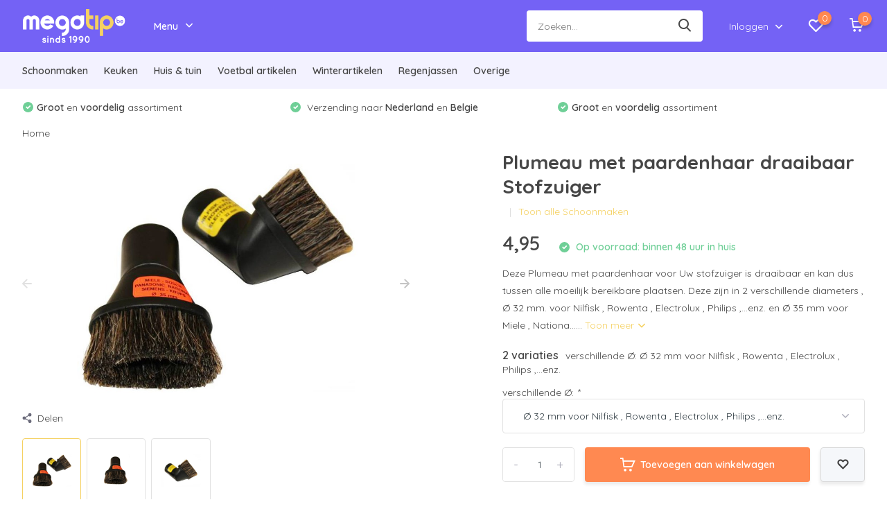

--- FILE ---
content_type: text/html;charset=utf-8
request_url: https://www.megatip.be/plumeau-met-paardenhaar-draaibaar-stofzuiger.html
body_size: 25491
content:
<!doctype html>
<html lang="nl" class="product-page enable-overflow">
	<head>
  <script src="https://analytics.ahrefs.com/analytics.js" data-key="Cgu4PdJBHcwkIT2Q5RjzvA" async></script>
        

<!-- Google Tag Manager -->
<script>(function(w,d,s,l,i){w[l]=w[l]||[];w[l].push({'gtm.start':
new Date().getTime(),event:'gtm.js'});var f=d.getElementsByTagName(s)[0],
j=d.createElement(s),dl=l!='dataLayer'?'&l='+l:'';j.async=true;j.src=
'https://www.googletagmanager.com/gtm.js?id='+i+dl;f.parentNode.insertBefore(j,f);
})(window,document,'script','dataLayer','GTM-KJ2WVT4');</script>
<!-- End Google Tag Manager -->
    
<!-- Lightspeed Netherlands B.V. - Custom head by Hoysem - E-commerce marketing zonder bullsh*t -->   
<meta charset="utf-8"/>
<link rel="canonical" href="https://www.megatip.be/plumeau-met-paardenhaar-draaibaar-stofzuiger.html"/>
<meta name="robots" content="index, follow"/>
	
<link rel="alternate" href="https://www.megatip.be/index.rss" type="application/rss+xml" title="Nieuwe producten"/>
<meta property="og:url" content="https://www.megatip.be/plumeau-met-paardenhaar-draaibaar-stofzuiger.html"/>
<meta property="og:site_name" content="Megatip.be"/>
<meta property="og:title" content="Plumeau met paardenhaar draaibaar Stofzuiger | Megatip.be"/>
<meta property="og:description" content="Plumeau met paardenhaar draaibaar Stofzuiger kopen. ✅ Levering binnen Belgie en Nederland ✅ Razendsnelle bezorging ✅ klanten beoordelen ons met een 9.1"/>
    
<meta name="google-site-verification" content="GEv27xEVsDFgIWf6XVAt0VJ014yXefX_bTWsipugr9I"/>
    
<meta name="google-site-verification" content="kM7jBUw-qkrmS1Xu6M4Y7KTtY3yjkNofZgt1TkBbyXo"/>
    
<meta name="google-site-verification" content="y7MdSztnmlJJ9JD0mwE_iUkhVPg0NDwRkuv66vRMNwo"/>
<!-- Lightspeed Netherlands B.V. - Custom head by Hoysem - E-commerce marketing zonder bullsh*t -->    
<title>Plumeau met paardenhaar draaibaar Stofzuiger | Megatip.be</title>
<meta name="description" content="Plumeau met paardenhaar draaibaar Stofzuiger kopen. ✅ Levering binnen Belgie en Nederland ✅ Razendsnelle bezorging ✅ klanten beoordelen ons met een 9.1"/>
    

<!-- Yotpo customer reviews     -->
<script type="text/javascript">
(function e(){var e=document.createElement("script");e.type="text/javascript",e.async=true,e.src="//staticw2.yotpo.com/GQVdQe80QPWuHXDkV19xu0OCL5t5Nyz7l1OiqG0K/widget.js";var t=document.getElementsByTagName("script")[0];t.parentNode.insertBefore(e,t)})();
</script>
    
		<meta http-equiv="x-ua-compatible" content="ie=edge">
    <meta name="ahrefs-site-verification" content="607c53557c0398e549a2ecd89a271d0f182cb23559c5bad5ddc515367bfb619d">
		<meta name="theme-color" content="#ffffff">
		<meta name="MobileOptimized" content="320">
		<meta name="HandheldFriendly" content="true">
		<meta name="viewport" content="width=device-width, initial-scale=1, initial-scale=1, minimum-scale=1, maximum-scale=1, user-scalable=no">
		<meta name="author" content="https://www.megatip.be/">
		
		<link rel="preconnect" href="https://fonts.googleapis.com">
		<link rel="dns-prefetch" href="https://fonts.googleapis.com">
		<link rel="preconnect" href="https://ajax.googleapis.com">
		<link rel="dns-prefetch" href="https://ajax.googleapis.com">
		<link rel="preconnect" href="https://www.gstatic.com" crossorigin="anonymous">
		<link rel="dns-prefetch" href="https://www.gstatic.com" crossorigin="anonymous">
		<link rel="preconnect" href="//cdn.webshopapp.com/">
		<link rel="dns-prefetch" href="//cdn.webshopapp.com/">
    
    		<link rel="preload" href="https://fonts.googleapis.com/css?family=Quicksand:300,400,500,600,700,800,900%7CQuicksand:300,400,500,600,700,800,900" as="style">
    <link rel="preload" href="https://cdn.webshopapp.com/shops/37421/themes/173983/assets/owl-carousel-min.css?2025071317370020200917180748" as="style">
    <link rel="preload" href="https://cdn.webshopapp.com/shops/37421/themes/173983/assets/fancybox.css?2025071317370020200917180748" as="style">
    <link rel="preload" href="https://cdn.webshopapp.com/shops/37421/themes/173983/assets/icomoon.css?2025071317370020200917180748" as="style">
    <link rel="preload" href="https://cdn.webshopapp.com/shops/37421/themes/173983/assets/compete.css?2025071317370020200917180748" as="style">
    <link rel="preload" href="https://cdn.webshopapp.com/shops/37421/themes/173983/assets/custom.css?2025071317370020200917180748" as="style">
    
    <link rel="preload" href="https://cdn.webshopapp.com/shops/37421/themes/173983/assets/jquery-3-4-1-min.js?2025071317370020200917180748" as="script">
    <link rel="preload" href="https://cdn.webshopapp.com/shops/37421/themes/173983/assets/jquery-ui.js?2025071317370020200917180748" as="script">
    <link rel="preload" href="https://cdn.webshopapp.com/shops/37421/themes/173983/assets/js-cookie-min.js?2025071317370020200917180748" as="script">
    <link rel="preload" href="https://cdn.webshopapp.com/shops/37421/themes/173983/assets/owl-carousel-min.js?2025071317370020200917180748" as="script">
    <link rel="preload" href="https://cdn.webshopapp.com/shops/37421/themes/173983/assets/fancybox.js?2025071317370020200917180748" as="script">
    <link rel="preload" href="https://cdn.webshopapp.com/shops/37421/themes/173983/assets/lazyload.js?2025071317370020200917180748" as="script">
    <link rel="preload" href="https://cdn.webshopapp.com/assets/gui.js?2025-02-20" as="script">
    <link rel="preload" href="https://cdn.webshopapp.com/shops/37421/themes/173983/assets/script.js?2025071317370020200917180748" as="script">
    <link rel="preload" href="https://cdn.webshopapp.com/shops/37421/themes/173983/assets/custom.js?2025071317370020200917180748" as="script">
        
    <link href="https://fonts.googleapis.com/css?family=Quicksand:300,400,500,600,700,800,900%7CQuicksand:300,400,500,600,700,800,900" rel="stylesheet" type="text/css">
    <link rel="stylesheet" href="https://cdn.webshopapp.com/shops/37421/themes/173983/assets/owl-carousel-min.css?2025071317370020200917180748" type="text/css">
    <link rel="stylesheet" href="https://cdn.webshopapp.com/shops/37421/themes/173983/assets/fancybox.css?2025071317370020200917180748" type="text/css">
    <link rel="stylesheet" href="https://cdn.webshopapp.com/shops/37421/themes/173983/assets/icomoon.css?2025071317370020200917180748" type="text/css">
    <link rel="stylesheet" href="https://cdn.webshopapp.com/shops/37421/themes/173983/assets/compete.css?2025071317370020200917180748" type="text/css">
    <link rel="stylesheet" href="https://cdn.webshopapp.com/shops/37421/themes/173983/assets/custom.css?2025071317370020200917180748" type="text/css">
    
    <script src="https://cdn.webshopapp.com/shops/37421/themes/173983/assets/jquery-3-4-1-min.js?2025071317370020200917180748"></script>

		<link rel="icon" type="image/x-icon" href="https://cdn.webshopapp.com/shops/37421/themes/173983/assets/favicon.ico?2025071317370020200917180748">
		<link rel="apple-touch-icon" href="https://cdn.webshopapp.com/shops/37421/themes/173983/assets/favicon.ico?2025071317370020200917180748">
    
    <script type="application/ld+json">
{
  "@context": "https://schema.org",
  "@type": "BreadcrumbList",
  "itemListElement": [
    {
      "@type": "ListItem",
      "position": 1,
      "name": "Home",
      "item": "https://www.megatip.be/"
    }
        ,{
      "@type": "ListItem",
      "position": 2,
      "name": "Plumeau met paardenhaar draaibaar Stofzuiger",
      "item": "https://www.megatip.be/plumeau-met-paardenhaar-draaibaar-stofzuiger.html"
    }
      ]
}
</script>

<script type="application/ld+json">
{
  "@context": "https://schema.org",
  "@type": "Organization",
  "@id": "https://www.megatip.be/#Organization",
  "name": "Megatip.be",
  "url": "https://www.megatip.be/",
  "logo": {
    "@type": "ImageObject",
    "url": "https://cdn.webshopapp.com/shops/37421/themes/173983/assets/logo.png?2025071317370020200917180748",
    "width": 112,
    "height": 112
  },
  "contactPoint": {
    "@type": "ContactPoint",
    "telephone": "0475873442",
		"email": "info@megatip.be",
    "areaServed": ["NL", "BE"],
    "availableLanguage": "Dutch"
  },
  "sameAs": [
    "",
    "",
    ""
  ],
  "aggregateRating": {
    "@type": "AggregateRating",
		"bestRating": "10",
    "worstRating": "1",
    "ratingValue": "9.1",
    "reviewCount": "1769",
    "url": ""
  }
}
</script>

<script type="application/ld+json">
{
  "@context": "https://schema.org",
  "@type": "WebSite",
  "@id": "https://www.megatip.be/#WebSite",
  "url": "https://www.megatip.be/",
  "name": "Megatip.be",
  "inLanguage": "nl",
  "publisher": {
    "@id": "https://www.megatip.be/#Organization"
  }
}
</script>

<script type="application/ld+json">
{
  "@context": "https://schema.org",
  "@type": "Product",
  "@id": "https://www.megatip.be/plumeau-met-paardenhaar-draaibaar-stofzuiger.html#Product",
  "name": "Plumeau met paardenhaar draaibaar Stofzuiger",
  "image": [
    "https://cdn.webshopapp.com/shops/37421/files/240556724/800x800x2/plumeau-met-paardenhaar-draaibaar-stofzuiger.jpg"
  ],
  "description": "Plumeau met paardenhaar Draaibaar    Ø 32 mm.  &amp;  Ø 35 mm.
- Ovale draaibare plumo - 30% paardenhaar / 70% pp haarØ 32 mm voor Nilfisk  Rowenta  Electrolux  Philips ...enz.Ø 35 mm voor Miele  National/Panasonic  Bosch  Siemens ...enz.Naargelang Uw buisdikte of merk van Uw stofzuiger kan U bepalen welke diameter U moet gebruiken.Maak U keuze onder tekstveld verschillende Ø ",
        "mpn": "1000222",
      "gtin13": "8717677401109",
    "offers": {
    "@type": "Offer",
    "url": "https://www.megatip.be/plumeau-met-paardenhaar-draaibaar-stofzuiger.html",
    "priceCurrency": "EUR",
    "price": "4.95",
    "itemCondition": "https://schema.org/NewCondition",
        "availability": "https://schema.org/InStock"
      }
}
</script>
    <meta name="google-site-verification" content="SieauTySHki2D0RY0qIIXOEo4jZd_kBdLPoJXyyG4-g" />
    
	</head>
	<body>
    <!-- Google Tag Manager (noscript) --><noscript><iframe src="https://www.googletagmanager.com/ns.html?id=GTM-KJ2WVT4"
height="0" width="0" style="display:none;visibility:hidden"></iframe></noscript><!-- End Google Tag Manager (noscript) --><ul class="hidden-data hidden"><li>37421</li><li>173983</li><li>ja</li><li>nl</li><li>live</li><li>info//megatip/be</li><li>https://www.megatip.be/</li></ul><header id="top" class="hide-on-scroll"><div class="top-wrap fixed default"><section class="main pos-r"><div class="container pos-r"><div class="d-flex align-center justify-between"><div class="d-flex align-center"><div id="mobile-menu-btn" class="d-none show-1000"><div class="hamburger"><span></span><span></span><span></span><span></span></div></div><a href="https://www.megatip.be/account/login/" class="hidden show-575-flex"><i class="icon-login"></i></a><div id="logo" class="d-flex align-center"><a href="https://www.megatip.be/" accesskey="h"><img class="hide-1000 desktop-logo" src="https://cdn.webshopapp.com/shops/37421/files/337504119/megatip-logo-white.png" alt="Megatip.be" /><img class="d-none show-1000 mobile-logo" src="https://cdn.webshopapp.com/shops/37421/files/337504119/megatip-logo-white.png" alt="Megatip.be" /></a><div id="menubtn" class="hide-1000 pos-r btn-wrap"><div class="btn">Menu <i class="icon-arrow-down top"></i></div><div class="navigation-menu"><div class="wrap"><ul><li class="item"><a href="https://www.megatip.be/huis-tuin/vliegengordijnen/" title="Vliegengordijnen" class="itemLink">Vliegengordijnen</a></li><li class="item"><a href="https://www.megatip.be/huis-tuin/deurmatten/" title="Deurmatten" class="itemLink">Deurmatten</a></li><li class="item"><a href="https://www.megatip.be/huis-tuin/telescopische-ladders/" title="Telescopische ladders" class="itemLink">Telescopische ladders</a></li><li class="item"><a href="https://www.megatip.be/huis-tuin/boodschappentrolleys/" title="Boodschappentrolleys" class="itemLink">Boodschappentrolleys</a></li><li class="item"><a href="https://www.megatip.be/schoonmaken/microvezeldoeken/" title="Microvezeldoeken" class="itemLink">Microvezeldoeken</a></li><li class="item"><a href="https://www.megatip.be/keuken/pannen/" title="Pannensets" class="itemLink">Pannensets</a></li><li class="item"><a href="https://www.megatip.be/schoonmaken/telescopische-stelen-opzetstukken/" title="Telescopische stelen" class="itemLink">Telescopische stelen</a></li></ul></div></div></div></div></div><div class="d-flex align-center justify-end top-nav"><div id="showSearch" class="hide-575"><input type="search" value="" placeholder="Zoeken..."><button type="submit" title="Zoeken" disabled="disabled"><i class="icon-search"></i></button></div><div class="login with-drop hide-575"><a href="https://www.megatip.be/account/login/"><span>Inloggen <i class="icon-arrow-down"></i></span></a><div class="dropdown"><form method="post" id="formLogin" action="https://www.megatip.be/account/loginPost/?return=https://www.megatip.be/plumeau-met-paardenhaar-draaibaar-stofzuiger.html"><h3>Inloggen</h3><p>Maak bestellen nóg makkelijker!</p><div><label for="formLoginEmail">E-mailadres<span class="c-negatives">*</span></label><input type="email" id="formLoginEmail" name="email" placeholder="E-mailadres" autocomplete='email' tabindex=1 required></div><div><label for="formLoginPassword">Wachtwoord</label><a href="https://www.megatip.be/account/password/" class="forgot" tabindex=6>Forgot password?</a><input type="password" id="formLoginPassword" name="password" placeholder="Wachtwoord" autocomplete="current-password" tabindex=2 required></div><div><input type="hidden" name="key" value="29e045bbc7d9fea068fcddc28bde556e" /><input type="hidden" name="type" value="login" /><button type="submit" onclick="$('#formLogin').submit(); return false;" class="btn" tabindex=3>Inloggen</button></div></form><div><p class="register">Nog geen account? <a href="https://www.megatip.be/account/register/" tabindex=5>Account aanmaken</a></p></div></div></div><div class="favorites"><a href="https://www.megatip.be/account/wishlist/" class="count"><span class="items" data-wishlist-items="">0</span><i class="icon-wishlist"></i></a></div><div class="cart with-drop"><a href="https://www.megatip.be/cart/" class="count"><span>0</span><i class="icon-cart"></i></a><div class="dropdown"><h3>Winkelwagen</h3><i class="icon-close hidden show-575"></i><p>Uw winkelwagen is leeg</p></div></div></div></div></div><div class="search-autocomplete"><div id="searchExpanded"><div class="container pos-r d-flex align-center"><form action="https://www.megatip.be/search/" method="get" id="formSearch"  class="search-form d-flex align-center"  data-search-type="desktop"><span onclick="$(this).closest('form').submit();" title="Zoeken" class="search-icon"><i class="icon-search"></i></span><input type="text" name="q" autocomplete="off"  value="" placeholder="Zoeken" class="standard-input" data-input="desktop"/></form><div class="close hide-575">Sluiten</div></div><div class="overlay hide-575"></div></div><div class="container pos-r"><div id="searchResults" class="results-wrap with-filter with-cats" data-search-type="desktop"><div class="close"><i class="icon-close"></i></div><h4>Categorieën</h4><div class="categories hidden"><ul class="d-flex"></ul></div><div class="d-flex justify-between"><div class="filter-scroll-wrap"><div class="filter-scroll"><div class="subtitle title-font">Filters</div><form data-search-type="desktop"><div class="filter-boxes"><div class="filter-wrap sort"><select name="sort" class="custom-select"></select></div></div><div class="filter-boxes custom-filters"></div></form></div></div><ul class="search-products products-livesearch"></ul></div><div class="more"><a href="#" class="btn accent">Bekijk alle resultaten <span>(0)</span></a></div></div></div></div></section><section id="menu" class="hide-1000 dropdown"><div class="container"><nav class="menu"><ul class="d-flex align-center"><li class="item has-children"><a class="itemLink" href="https://www.megatip.be/schoonmaken/" title="Schoonmaken">Schoonmaken</a><ul class="subnav"><li class="subitem has-children"><a class="subitemLink " href="https://www.megatip.be/schoonmaken/stofzuigerbenodigdheden/" title="Stofzuigerbenodigdheden">Stofzuigerbenodigdheden</a><ul class="subsubnav"><li class="subitem"><a class="subitemLink" href="https://www.megatip.be/schoonmaken/stofzuigerbenodigdheden/stofzuigerzakken/" title="Stofzuigerzakken">Stofzuigerzakken</a></li><li class="subitem"><a class="subitemLink" href="https://www.megatip.be/schoonmaken/stofzuigerbenodigdheden/stofzuigerzakken-op-merk/" title="Stofzuigerzakken op merk">Stofzuigerzakken op merk</a></li><li class="subitem"><a class="subitemLink" href="https://www.megatip.be/schoonmaken/stofzuigerbenodigdheden/stofzuigeronderdelen/" title="Stofzuigeronderdelen">Stofzuigeronderdelen</a></li></ul></li><li class="subitem has-children"><a class="subitemLink " href="https://www.megatip.be/schoonmaken/borstels/" title="Borstels">Borstels</a><ul class="subsubnav"><li class="subitem"><a class="subitemLink" href="https://www.megatip.be/schoonmaken/borstels/keerborstels/" title="Keerborstels">Keerborstels</a></li><li class="subitem"><a class="subitemLink" href="https://www.megatip.be/schoonmaken/borstels/veegborstels/" title="Veegborstels">Veegborstels</a></li><li class="subitem"><a class="subitemLink" href="https://www.megatip.be/schoonmaken/borstels/schuurborstels/" title="Schuurborstels">Schuurborstels</a></li><li class="subitem"><a class="subitemLink" href="https://www.megatip.be/schoonmaken/borstels/bezems/" title="Bezems">Bezems</a></li><li class="subitem"><a class="subitemLink" href="https://www.megatip.be/schoonmaken/borstels/rubber-borstels/" title="Rubber borstels">Rubber borstels</a></li><li class="subitem"><a class="subitemLink" href="https://www.megatip.be/schoonmaken/borstels/bezemstelen/" title="Bezemstelen">Bezemstelen</a></li><li class="subitem"><a class="subitemLink" href="https://www.megatip.be/schoonmaken/borstels/voegenborstels/" title="Voegenborstels">Voegenborstels</a></li><li class="subitem"><a class="subitemLink" href="https://www.megatip.be/schoonmaken/borstels/handvegers/" title="Handvegers">Handvegers</a></li><li class="subitem"><a class="subitemLink" href="https://www.megatip.be/schoonmaken/borstels/kledingborstels/" title="Kledingborstels">Kledingborstels</a></li><li class="subitem"><a class="subitemLink" href="https://www.megatip.be/schoonmaken/borstels/autowasborstels/" title="Autowasborstels ">Autowasborstels </a></li><li class="subitem"><a class="subitemLink" href="https://www.megatip.be/schoonmaken/borstels/spinnenborstels/" title="Spinnenborstels">Spinnenborstels</a></li><li class="subitem"><a class="subitemLink" href="https://www.megatip.be/schoonmaken/borstels/radiatorborstels/" title="Radiatorborstels ">Radiatorborstels </a></li><li class="subitem"><a class="subitemLink" href="https://www.megatip.be/schoonmaken/borstels/plumeaus/" title="Plumeaus">Plumeaus</a></li><li class="subitem"><a class="subitemLink" href="https://www.megatip.be/schoonmaken/borstels/badborstels/" title="Badborstels">Badborstels</a></li><li class="subitem"><a class="subitemLink" href="https://www.megatip.be/schoonmaken/borstels/spoelborstels/" title="Spoelborstels">Spoelborstels</a></li><li class="subitem"><a class="subitemLink" href="https://www.megatip.be/schoonmaken/borstels/wc-borstels/" title="WC borstels">WC borstels</a></li></ul></li><li class="subitem"><a class="subitemLink " href="https://www.megatip.be/schoonmaken/vloermoppen/" title="Vloermoppen">Vloermoppen</a></li><li class="subitem"><a class="subitemLink " href="https://www.megatip.be/schoonmaken/aftrekkers/" title="Aftrekkers">Aftrekkers</a></li><li class="subitem"><a class="subitemLink " href="https://www.megatip.be/schoonmaken/raamwissers/" title="Raamwissers">Raamwissers</a></li><li class="subitem"><a class="subitemLink " href="https://www.megatip.be/schoonmaken/zeemvellen/" title="Zeemvellen">Zeemvellen</a></li><li class="subitem"><a class="subitemLink " href="https://www.megatip.be/schoonmaken/sponzen/" title="Sponzen">Sponzen</a></li><li class="subitem has-children"><a class="subitemLink " href="https://www.megatip.be/schoonmaken/telescopische-stelen-opzetstukken/" title="Telescopische stelen &amp; opzetstukken">Telescopische stelen &amp; opzetstukken</a><ul class="subsubnav"><li class="subitem"><a class="subitemLink" href="https://www.megatip.be/schoonmaken/telescopische-stelen-opzetstukken/uitschuifbare-telescoopstelen/" title="Uitschuifbare telescoopstelen ">Uitschuifbare telescoopstelen </a></li><li class="subitem"><a class="subitemLink" href="https://www.megatip.be/schoonmaken/telescopische-stelen-opzetstukken/opzetstukken-voor-telescoopsteel/" title="Opzetstukken voor telescoopsteel">Opzetstukken voor telescoopsteel</a></li><li class="subitem"><a class="subitemLink" href="https://www.megatip.be/schoonmaken/telescopische-stelen-opzetstukken/waterdoorlatende-set/" title="Waterdoorlatende set">Waterdoorlatende set</a></li><li class="subitem"><a class="subitemLink" href="https://www.megatip.be/schoonmaken/telescopische-stelen-opzetstukken/osmose-zuiver-waterfilters/" title="Osmose Zuiver-waterfilters">Osmose Zuiver-waterfilters</a></li></ul></li><li class="subitem"><a class="subitemLink " href="https://www.megatip.be/schoonmaken/bamboe-doeken/" title="Bamboe doeken">Bamboe doeken</a></li><li class="subitem"><a class="subitemLink " href="https://www.megatip.be/schoonmaken/microvezeldoeken/" title="Microvezeldoeken">Microvezeldoeken</a></li><li class="subitem"><a class="subitemLink " href="https://www.megatip.be/schoonmaken/dweilsystemen/" title="Dweilsystemen">Dweilsystemen</a></li><li class="subitem"><a class="subitemLink " href="https://www.megatip.be/schoonmaken/emmers/" title="Emmers">Emmers</a></li><li class="subitem has-children"><a class="subitemLink " href="https://www.megatip.be/schoonmaken/schoonmaakproducten/" title="Schoonmaakproducten">Schoonmaakproducten</a><ul class="subsubnav"><li class="subitem"><a class="subitemLink" href="https://www.megatip.be/schoonmaken/schoonmaakproducten/feem-active-cleaner/" title="Feem Active Cleaner">Feem Active Cleaner</a></li><li class="subitem"><a class="subitemLink" href="https://www.megatip.be/schoonmaken/schoonmaakproducten/auto-cleaners/" title="Auto cleaners">Auto cleaners</a></li><li class="subitem"><a class="subitemLink" href="https://www.megatip.be/schoonmaken/schoonmaakproducten/dampkapreiniger/" title="Dampkapreiniger">Dampkapreiniger</a></li><li class="subitem"><a class="subitemLink" href="https://www.megatip.be/schoonmaken/schoonmaakproducten/mosa-ontmosser/" title="MOSA ontmosser">MOSA ontmosser</a></li><li class="subitem"><a class="subitemLink" href="https://www.megatip.be/schoonmaken/schoonmaakproducten/dennen-extract/" title="Dennen Extract">Dennen Extract</a></li><li class="subitem"><a class="subitemLink" href="https://www.megatip.be/schoonmaken/schoonmaakproducten/meubelvernieuwer/" title="Meubelvernieuwer">Meubelvernieuwer</a></li><li class="subitem"><a class="subitemLink" href="https://www.megatip.be/schoonmaken/schoonmaakproducten/ledercreme-garas/" title="Ledercreme Gara&#039;s">Ledercreme Gara&#039;s</a></li><li class="subitem"><a class="subitemLink" href="https://www.megatip.be/schoonmaken/schoonmaakproducten/glazenwassers-zeep/" title="Glazenwassers Zeep">Glazenwassers Zeep</a></li><li class="subitem"><a class="subitemLink" href="https://www.megatip.be/schoonmaken/schoonmaakproducten/ontvlekkers/" title="Ontvlekkers">Ontvlekkers</a></li><li class="subitem"><a class="subitemLink" href="https://www.megatip.be/schoonmaken/schoonmaakproducten/cera-fix-reiniger/" title="Cera-fix Reiniger">Cera-fix Reiniger</a></li><li class="subitem"><a class="subitemLink" href="https://www.megatip.be/schoonmaken/schoonmaakproducten/stahl-fix-rvs/" title="Stahl-fix RVS">Stahl-fix RVS</a></li><li class="subitem"><a class="subitemLink" href="https://www.megatip.be/schoonmaken/schoonmaakproducten/soclinox-rvs-reiniger/" title="Soclinox RVS Reiniger">Soclinox RVS Reiniger</a></li><li class="subitem"><a class="subitemLink" href="https://www.megatip.be/schoonmaken/schoonmaakproducten/witte-steen-poetssteen/" title="Witte steen / Poetssteen">Witte steen / Poetssteen</a></li><li class="subitem"><a class="subitemLink" href="https://www.megatip.be/schoonmaken/schoonmaakproducten/poli-croom/" title="Poli-Croom">Poli-Croom</a></li><li class="subitem"><a class="subitemLink" href="https://www.megatip.be/schoonmaken/schoonmaakproducten/ontstopper-6633269/" title="Ontstopper">Ontstopper</a></li><li class="subitem"><a class="subitemLink" href="https://www.megatip.be/schoonmaken/schoonmaakproducten/badkamer-toiletreinigers/" title="Badkamer- Toiletreinigers">Badkamer- Toiletreinigers</a></li><li class="subitem"><a class="subitemLink" href="https://www.megatip.be/schoonmaken/schoonmaakproducten/vloer-en-parketreinigers/" title="Vloer- en Parketreinigers">Vloer- en Parketreinigers</a></li><li class="subitem"><a class="subitemLink" href="https://www.megatip.be/schoonmaken/schoonmaakproducten/keuken-huishouden/" title="Keuken - Huishouden">Keuken - Huishouden</a></li></ul></li><li class="subitem"><a class="subitemLink " href="https://www.megatip.be/schoonmaken/vuilblikken/" title="Vuilblikken">Vuilblikken</a></li><li class="subitem"><a class="subitemLink " href="https://www.megatip.be/schoonmaken/stoomreinigers/" title="Stoomreinigers">Stoomreinigers</a></li><li class="subitem"><a class="subitemLink " href="https://www.megatip.be/schoonmaken/draadloze-stofzuigers/" title="Draadloze stofzuigers">Draadloze stofzuigers</a></li><li class="subitem"><a class="subitemLink " href="https://www.megatip.be/schoonmaken/telescopische-ladders/" title="Telescopische ladders">Telescopische ladders</a></li><li class="subitem"><a class="subitemLink " href="https://www.megatip.be/schoonmaken/unger/" title="Unger">Unger</a></li></ul></li><li class="item has-children"><a class="itemLink" href="https://www.megatip.be/keuken/" title="Keuken">Keuken</a><ul class="subnav"><li class="subitem"><a class="subitemLink " href="https://www.megatip.be/keuken/pannen/" title="Pannen">Pannen</a></li><li class="subitem"><a class="subitemLink " href="https://www.megatip.be/keuken/thermoskannen/" title="Thermoskannen">Thermoskannen</a></li><li class="subitem"><a class="subitemLink " href="https://www.megatip.be/keuken/keukengerei/" title="Keukengerei">Keukengerei</a></li><li class="subitem"><a class="subitemLink " href="https://www.megatip.be/keuken/vershouddozen/" title="Vershouddozen">Vershouddozen</a></li><li class="subitem"><a class="subitemLink " href="https://www.megatip.be/keuken/dampkapfilters/" title="Dampkapfilters">Dampkapfilters</a></li><li class="subitem"><a class="subitemLink " href="https://www.megatip.be/keuken/vaatdoeken/" title="Vaatdoeken">Vaatdoeken</a></li></ul></li><li class="item has-children"><a class="itemLink" href="https://www.megatip.be/huis-tuin/" title="Huis &amp; tuin">Huis &amp; tuin</a><ul class="subnav"><li class="subitem"><a class="subitemLink " href="https://www.megatip.be/huis-tuin/boodschappentassen/" title="Boodschappentassen">Boodschappentassen</a></li><li class="subitem"><a class="subitemLink " href="https://www.megatip.be/huis-tuin/telescopische-ladders/" title="Telescopische ladders">Telescopische ladders</a></li><li class="subitem has-children"><a class="subitemLink " href="https://www.megatip.be/huis-tuin/strijkplankhoezen/" title="Strijkplankhoezen">Strijkplankhoezen</a><ul class="subsubnav"><li class="subitem"><a class="subitemLink" href="https://www.megatip.be/huis-tuin/strijkplankhoezen/overtrekken-140-x-50-cm/" title="Overtrekken 140 x 50 cm">Overtrekken 140 x 50 cm</a></li><li class="subitem"><a class="subitemLink" href="https://www.megatip.be/huis-tuin/strijkplankhoezen/overtrekken-150-x-60-cm/" title="Overtrekken 150 x 60 cm">Overtrekken 150 x 60 cm</a></li><li class="subitem"><a class="subitemLink" href="https://www.megatip.be/huis-tuin/strijkplankhoezen/overtrekken-banaan/" title="Overtrekken Banaan">Overtrekken Banaan</a></li><li class="subitem"><a class="subitemLink" href="https://www.megatip.be/huis-tuin/strijkplankhoezen/strijkplank-benodigdheden/" title="Strijkplank benodigdheden">Strijkplank benodigdheden</a></li></ul></li><li class="subitem has-children"><a class="subitemLink " href="https://www.megatip.be/huis-tuin/deurmatten/" title="Deurmatten">Deurmatten</a><ul class="subsubnav"><li class="subitem"><a class="subitemLink" href="https://www.megatip.be/huis-tuin/deurmatten/binnen-matten/" title="Binnen Matten">Binnen Matten</a></li><li class="subitem"><a class="subitemLink" href="https://www.megatip.be/huis-tuin/deurmatten/buiten-matten/" title="Buiten Matten">Buiten Matten</a></li><li class="subitem"><a class="subitemLink" href="https://www.megatip.be/huis-tuin/deurmatten/schoonloopmatten/" title="Schoonloopmatten">Schoonloopmatten</a></li><li class="subitem"><a class="subitemLink" href="https://www.megatip.be/huis-tuin/deurmatten/wasbare-matten/" title="Wasbare Matten">Wasbare Matten</a></li><li class="subitem"><a class="subitemLink" href="https://www.megatip.be/huis-tuin/deurmatten/naaldvilt-matten/" title="Naaldvilt Matten">Naaldvilt Matten</a></li><li class="subitem"><a class="subitemLink" href="https://www.megatip.be/huis-tuin/deurmatten/kokosmatten/" title="Kokosmatten">Kokosmatten</a></li><li class="subitem"><a class="subitemLink" href="https://www.megatip.be/huis-tuin/deurmatten/rubber-matten/" title="Rubber Matten">Rubber Matten</a></li><li class="subitem"><a class="subitemLink" href="https://www.megatip.be/huis-tuin/deurmatten/spaghetti-matten/" title="Spaghetti Matten">Spaghetti Matten</a></li><li class="subitem"><a class="subitemLink" href="https://www.megatip.be/huis-tuin/deurmatten/grasmatten/" title="Grasmatten">Grasmatten</a></li><li class="subitem"><a class="subitemLink" href="https://www.megatip.be/huis-tuin/deurmatten/borstelmat/" title="Borstelmat">Borstelmat</a></li></ul></li><li class="subitem"><a class="subitemLink " href="https://www.megatip.be/huis-tuin/speelmatten/" title="Speelmatten">Speelmatten</a></li><li class="subitem"><a class="subitemLink " href="https://www.megatip.be/huis-tuin/bad-en-douchematten/" title="Bad- en douchematten">Bad- en douchematten</a></li><li class="subitem"><a class="subitemLink " href="https://www.megatip.be/huis-tuin/boodschappentrolleys/" title="Boodschappentrolleys">Boodschappentrolleys</a></li><li class="subitem"><a class="subitemLink " href="https://www.megatip.be/huis-tuin/vliegengordijnen/" title="Vliegengordijnen">Vliegengordijnen</a></li><li class="subitem"><a class="subitemLink " href="https://www.megatip.be/huis-tuin/clean-kill/" title="Clean Kill">Clean Kill</a></li><li class="subitem"><a class="subitemLink " href="https://www.megatip.be/huis-tuin/ontmossers/" title="Ontmossers">Ontmossers</a></li><li class="subitem"><a class="subitemLink " href="https://www.megatip.be/huis-tuin/auto-cleaners/" title="Auto cleaners">Auto cleaners</a></li><li class="subitem"><a class="subitemLink " href="https://www.megatip.be/huis-tuin/gieters-emmers/" title="Gieters &amp; emmers">Gieters &amp; emmers</a></li><li class="subitem"><a class="subitemLink " href="https://www.megatip.be/huis-tuin/varia/" title="Varia">Varia</a></li><li class="subitem"><a class="subitemLink " href="https://www.megatip.be/huis-tuin/tuin-onderhoud-meststoffen/" title="Tuin - onderhoud - Meststoffen">Tuin - onderhoud - Meststoffen</a></li><li class="subitem"><a class="subitemLink " href="https://www.megatip.be/huis-tuin/spa-en-bubbelbad-onderhoud/" title="Spa en bubbelbad - onderhoud">Spa en bubbelbad - onderhoud</a></li><li class="subitem"><a class="subitemLink " href="https://www.megatip.be/huis-tuin/isolatie-deurstrips-tochtrol/" title="Isolatie / Deurstrips / Tochtrol">Isolatie / Deurstrips / Tochtrol</a></li></ul></li><li class="item has-children"><a class="itemLink" href="https://www.megatip.be/voetbal-artikelen/" title="Voetbal artikelen">Voetbal artikelen</a><ul class="subnav"><li class="subitem"><a class="subitemLink " href="https://www.megatip.be/voetbal-artikelen/club-brugge/" title="Club Brugge">Club Brugge</a></li><li class="subitem"><a class="subitemLink " href="https://www.megatip.be/voetbal-artikelen/anderlecht/" title="Anderlecht">Anderlecht</a></li><li class="subitem"><a class="subitemLink " href="https://www.megatip.be/voetbal-artikelen/genk/" title="Genk">Genk</a></li><li class="subitem"><a class="subitemLink " href="https://www.megatip.be/voetbal-artikelen/fc-barcelona/" title="FC Barcelona">FC Barcelona</a></li><li class="subitem"><a class="subitemLink " href="https://www.megatip.be/voetbal-artikelen/belgie/" title="België">België</a></li><li class="subitem"><a class="subitemLink " href="https://www.megatip.be/voetbal-artikelen/leren-voetballen/" title="Leren voetballen">Leren voetballen</a></li><li class="subitem"><a class="subitemLink " href="https://www.megatip.be/voetbal-artikelen/voetbalsjaals/" title="Voetbalsjaals">Voetbalsjaals</a></li><li class="subitem"><a class="subitemLink " href="https://www.megatip.be/voetbal-artikelen/voetbalshirts/" title="Voetbalshirts">Voetbalshirts</a></li><li class="subitem"><a class="subitemLink " href="https://www.megatip.be/voetbal-artikelen/voetbalkousen/" title="Voetbalkousen">Voetbalkousen</a></li><li class="subitem"><a class="subitemLink " href="https://www.megatip.be/voetbal-artikelen/voetbalshorts/" title="Voetbalshorts">Voetbalshorts</a></li><li class="subitem"><a class="subitemLink " href="https://www.megatip.be/voetbal-artikelen/vlaggen/" title="Vlaggen">Vlaggen</a></li></ul></li><li class="item has-children"><a class="itemLink" href="https://www.megatip.be/winterartikelen/" title="Winterartikelen">Winterartikelen</a><ul class="subnav"><li class="subitem"><a class="subitemLink " href="https://www.megatip.be/winterartikelen/handschoenen/" title="Handschoenen">Handschoenen</a></li><li class="subitem"><a class="subitemLink " href="https://www.megatip.be/winterartikelen/sjaals-volwassen/" title="Sjaals volwassen">Sjaals volwassen</a></li><li class="subitem"><a class="subitemLink " href="https://www.megatip.be/winterartikelen/mutsen-volwassen/" title="Mutsen volwassen">Mutsen volwassen</a></li><li class="subitem has-children"><a class="subitemLink " href="https://www.megatip.be/winterartikelen/mutsen-sjaals-kinderen/" title="Mutsen &amp; Sjaals kinderen">Mutsen &amp; Sjaals kinderen</a><ul class="subsubnav"><li class="subitem"><a class="subitemLink" href="https://www.megatip.be/winterartikelen/mutsen-sjaals-kinderen/mutsen-kinderen/" title="Mutsen kinderen">Mutsen kinderen</a></li><li class="subitem"><a class="subitemLink" href="https://www.megatip.be/winterartikelen/mutsen-sjaals-kinderen/sjaals-kinderen/" title="Sjaals Kinderen">Sjaals Kinderen</a></li></ul></li><li class="subitem has-children"><a class="subitemLink " href="https://www.megatip.be/winterartikelen/mutsen-sjaals-babys/" title="Mutsen &amp; Sjaals baby&#039;s">Mutsen &amp; Sjaals baby&#039;s</a><ul class="subsubnav"><li class="subitem"><a class="subitemLink" href="https://www.megatip.be/winterartikelen/mutsen-sjaals-babys/baby-mutsen/" title="Baby mutsen">Baby mutsen</a></li><li class="subitem"><a class="subitemLink" href="https://www.megatip.be/winterartikelen/mutsen-sjaals-babys/baby-sjaals/" title="Baby sjaals">Baby sjaals</a></li></ul></li><li class="subitem"><a class="subitemLink " href="https://www.megatip.be/winterartikelen/haarbanden/" title="Haarbanden">Haarbanden</a></li><li class="subitem"><a class="subitemLink " href="https://www.megatip.be/winterartikelen/pantoffels/" title="Pantoffels">Pantoffels</a></li><li class="subitem"><a class="subitemLink " href="https://www.megatip.be/winterartikelen/beenwarmers/" title="Beenwarmers">Beenwarmers</a></li><li class="subitem"><a class="subitemLink " href="https://www.megatip.be/winterartikelen/ponchos/" title="Poncho&#039;s">Poncho&#039;s</a></li><li class="subitem"><a class="subitemLink " href="https://www.megatip.be/winterartikelen/fleece-dekens/" title="Fleece dekens">Fleece dekens</a></li><li class="subitem"><a class="subitemLink " href="https://www.megatip.be/winterartikelen/warmwaterkruiken/" title="Warmwaterkruiken">Warmwaterkruiken</a></li><li class="subitem"><a class="subitemLink " href="https://www.megatip.be/winterartikelen/warmtekussens-warmteknuffels/" title="Warmtekussens &amp; warmteknuffels">Warmtekussens &amp; warmteknuffels</a></li></ul></li><li class="item"><a class="itemLink" href="https://www.megatip.be/regenjassen/" title="Regenjassen">Regenjassen</a></li><li class="item has-children"><a class="itemLink" href="https://www.megatip.be/overige/" title="Overige">Overige</a><ul class="subnav"><li class="subitem"><a class="subitemLink " href="https://www.megatip.be/overige/zonnebrillen/" title="Zonnebrillen">Zonnebrillen</a></li><li class="subitem"><a class="subitemLink " href="https://www.megatip.be/overige/african-butterfly-hair-clips/" title="African Butterfly hair clips">African Butterfly hair clips</a></li><li class="subitem"><a class="subitemLink " href="https://www.megatip.be/overige/hand-spinners/" title="Hand Spinners">Hand Spinners</a></li><li class="subitem has-children"><a class="subitemLink " href="https://www.megatip.be/overige/adidas/" title="Adidas">Adidas</a><ul class="subsubnav"><li class="subitem"><a class="subitemLink" href="https://www.megatip.be/overige/adidas/voetbal/" title="Voetbal">Voetbal</a></li></ul></li><li class="subitem has-children"><a class="subitemLink " href="https://www.megatip.be/overige/collector-items/" title="Collector Items">Collector Items</a><ul class="subsubnav"><li class="subitem"><a class="subitemLink" href="https://www.megatip.be/overige/collector-items/vespa-shoudertas/" title="VESPA Shoudertas">VESPA Shoudertas</a></li><li class="subitem"><a class="subitemLink" href="https://www.megatip.be/overige/collector-items/rugzakje-kinderen/" title="Rugzakje Kinderen">Rugzakje Kinderen</a></li></ul></li><li class="subitem"><a class="subitemLink " href="https://www.megatip.be/overige/fortnite-merchandising/" title="Fortnite  merchandising ">Fortnite  merchandising </a></li></ul></li></ul></nav></div></section><div id="mobileMenu" class="hide"><div class="wrap"><ul><li class="all hidden"><a><i class="icon-nav-left"></i>Alle categorieën</a></li><li class="cat has-children"><a class="itemLink" href="https://www.megatip.be/schoonmaken/" title="Schoonmaken">Schoonmaken<i class="icon-arrow-right"></i></a><ul class="subnav hidden"><li class="subitem has-children"><a class="subitemLink" href="https://www.megatip.be/schoonmaken/stofzuigerbenodigdheden/" title="Stofzuigerbenodigdheden">Stofzuigerbenodigdheden<i class="icon-arrow-right"></i></a><ul class="subsubnav hidden"><li class="subitem"><a class="subitemLink" href="https://www.megatip.be/schoonmaken/stofzuigerbenodigdheden/stofzuigerzakken/" title="Stofzuigerzakken">Stofzuigerzakken</a></li><li class="subitem"><a class="subitemLink" href="https://www.megatip.be/schoonmaken/stofzuigerbenodigdheden/stofzuigerzakken-op-merk/" title="Stofzuigerzakken op merk">Stofzuigerzakken op merk</a></li><li class="subitem"><a class="subitemLink" href="https://www.megatip.be/schoonmaken/stofzuigerbenodigdheden/stofzuigeronderdelen/" title="Stofzuigeronderdelen">Stofzuigeronderdelen</a></li></ul></li><li class="subitem has-children"><a class="subitemLink" href="https://www.megatip.be/schoonmaken/borstels/" title="Borstels">Borstels<i class="icon-arrow-right"></i></a><ul class="subsubnav hidden"><li class="subitem"><a class="subitemLink" href="https://www.megatip.be/schoonmaken/borstels/keerborstels/" title="Keerborstels">Keerborstels</a></li><li class="subitem"><a class="subitemLink" href="https://www.megatip.be/schoonmaken/borstels/veegborstels/" title="Veegborstels">Veegborstels</a></li><li class="subitem"><a class="subitemLink" href="https://www.megatip.be/schoonmaken/borstels/schuurborstels/" title="Schuurborstels">Schuurborstels</a></li><li class="subitem"><a class="subitemLink" href="https://www.megatip.be/schoonmaken/borstels/bezems/" title="Bezems">Bezems</a></li><li class="subitem"><a class="subitemLink" href="https://www.megatip.be/schoonmaken/borstels/rubber-borstels/" title="Rubber borstels">Rubber borstels</a></li><li class="subitem"><a class="subitemLink" href="https://www.megatip.be/schoonmaken/borstels/bezemstelen/" title="Bezemstelen">Bezemstelen</a></li><li class="subitem"><a class="subitemLink" href="https://www.megatip.be/schoonmaken/borstels/voegenborstels/" title="Voegenborstels">Voegenborstels</a></li><li class="subitem"><a class="subitemLink" href="https://www.megatip.be/schoonmaken/borstels/handvegers/" title="Handvegers">Handvegers</a></li><li class="subitem"><a class="subitemLink" href="https://www.megatip.be/schoonmaken/borstels/kledingborstels/" title="Kledingborstels">Kledingborstels</a></li><li class="subitem"><a class="subitemLink" href="https://www.megatip.be/schoonmaken/borstels/autowasborstels/" title="Autowasborstels ">Autowasborstels </a></li><li class="subitem"><a class="subitemLink" href="https://www.megatip.be/schoonmaken/borstels/spinnenborstels/" title="Spinnenborstels">Spinnenborstels</a></li><li class="subitem"><a class="subitemLink" href="https://www.megatip.be/schoonmaken/borstels/radiatorborstels/" title="Radiatorborstels ">Radiatorborstels </a></li><li class="subitem"><a class="subitemLink" href="https://www.megatip.be/schoonmaken/borstels/plumeaus/" title="Plumeaus">Plumeaus</a></li><li class="subitem"><a class="subitemLink" href="https://www.megatip.be/schoonmaken/borstels/badborstels/" title="Badborstels">Badborstels</a></li><li class="subitem"><a class="subitemLink" href="https://www.megatip.be/schoonmaken/borstels/spoelborstels/" title="Spoelborstels">Spoelborstels</a></li><li class="subitem"><a class="subitemLink" href="https://www.megatip.be/schoonmaken/borstels/wc-borstels/" title="WC borstels">WC borstels</a></li></ul></li><li class="subitem"><a class="subitemLink" href="https://www.megatip.be/schoonmaken/vloermoppen/" title="Vloermoppen">Vloermoppen</a></li><li class="subitem"><a class="subitemLink" href="https://www.megatip.be/schoonmaken/aftrekkers/" title="Aftrekkers">Aftrekkers</a></li><li class="subitem"><a class="subitemLink" href="https://www.megatip.be/schoonmaken/raamwissers/" title="Raamwissers">Raamwissers</a></li><li class="subitem"><a class="subitemLink" href="https://www.megatip.be/schoonmaken/zeemvellen/" title="Zeemvellen">Zeemvellen</a></li><li class="subitem"><a class="subitemLink" href="https://www.megatip.be/schoonmaken/sponzen/" title="Sponzen">Sponzen</a></li><li class="subitem has-children"><a class="subitemLink" href="https://www.megatip.be/schoonmaken/telescopische-stelen-opzetstukken/" title="Telescopische stelen &amp; opzetstukken">Telescopische stelen &amp; opzetstukken<i class="icon-arrow-right"></i></a><ul class="subsubnav hidden"><li class="subitem"><a class="subitemLink" href="https://www.megatip.be/schoonmaken/telescopische-stelen-opzetstukken/uitschuifbare-telescoopstelen/" title="Uitschuifbare telescoopstelen ">Uitschuifbare telescoopstelen </a></li><li class="subitem"><a class="subitemLink" href="https://www.megatip.be/schoonmaken/telescopische-stelen-opzetstukken/opzetstukken-voor-telescoopsteel/" title="Opzetstukken voor telescoopsteel">Opzetstukken voor telescoopsteel</a></li><li class="subitem"><a class="subitemLink" href="https://www.megatip.be/schoonmaken/telescopische-stelen-opzetstukken/waterdoorlatende-set/" title="Waterdoorlatende set">Waterdoorlatende set</a></li><li class="subitem"><a class="subitemLink" href="https://www.megatip.be/schoonmaken/telescopische-stelen-opzetstukken/osmose-zuiver-waterfilters/" title="Osmose Zuiver-waterfilters">Osmose Zuiver-waterfilters</a></li></ul></li><li class="subitem"><a class="subitemLink" href="https://www.megatip.be/schoonmaken/bamboe-doeken/" title="Bamboe doeken">Bamboe doeken</a></li><li class="subitem"><a class="subitemLink" href="https://www.megatip.be/schoonmaken/microvezeldoeken/" title="Microvezeldoeken">Microvezeldoeken</a></li><li class="subitem"><a class="subitemLink" href="https://www.megatip.be/schoonmaken/dweilsystemen/" title="Dweilsystemen">Dweilsystemen</a></li><li class="subitem"><a class="subitemLink" href="https://www.megatip.be/schoonmaken/emmers/" title="Emmers">Emmers</a></li><li class="subitem has-children"><a class="subitemLink" href="https://www.megatip.be/schoonmaken/schoonmaakproducten/" title="Schoonmaakproducten">Schoonmaakproducten<i class="icon-arrow-right"></i></a><ul class="subsubnav hidden"><li class="subitem"><a class="subitemLink" href="https://www.megatip.be/schoonmaken/schoonmaakproducten/feem-active-cleaner/" title="Feem Active Cleaner">Feem Active Cleaner</a></li><li class="subitem"><a class="subitemLink" href="https://www.megatip.be/schoonmaken/schoonmaakproducten/auto-cleaners/" title="Auto cleaners">Auto cleaners</a></li><li class="subitem"><a class="subitemLink" href="https://www.megatip.be/schoonmaken/schoonmaakproducten/dampkapreiniger/" title="Dampkapreiniger">Dampkapreiniger</a></li><li class="subitem"><a class="subitemLink" href="https://www.megatip.be/schoonmaken/schoonmaakproducten/mosa-ontmosser/" title="MOSA ontmosser">MOSA ontmosser</a></li><li class="subitem"><a class="subitemLink" href="https://www.megatip.be/schoonmaken/schoonmaakproducten/dennen-extract/" title="Dennen Extract">Dennen Extract</a></li><li class="subitem"><a class="subitemLink" href="https://www.megatip.be/schoonmaken/schoonmaakproducten/meubelvernieuwer/" title="Meubelvernieuwer">Meubelvernieuwer</a></li><li class="subitem"><a class="subitemLink" href="https://www.megatip.be/schoonmaken/schoonmaakproducten/ledercreme-garas/" title="Ledercreme Gara&#039;s">Ledercreme Gara&#039;s</a></li><li class="subitem"><a class="subitemLink" href="https://www.megatip.be/schoonmaken/schoonmaakproducten/glazenwassers-zeep/" title="Glazenwassers Zeep">Glazenwassers Zeep</a></li><li class="subitem"><a class="subitemLink" href="https://www.megatip.be/schoonmaken/schoonmaakproducten/ontvlekkers/" title="Ontvlekkers">Ontvlekkers</a></li><li class="subitem"><a class="subitemLink" href="https://www.megatip.be/schoonmaken/schoonmaakproducten/cera-fix-reiniger/" title="Cera-fix Reiniger">Cera-fix Reiniger</a></li><li class="subitem"><a class="subitemLink" href="https://www.megatip.be/schoonmaken/schoonmaakproducten/stahl-fix-rvs/" title="Stahl-fix RVS">Stahl-fix RVS</a></li><li class="subitem"><a class="subitemLink" href="https://www.megatip.be/schoonmaken/schoonmaakproducten/soclinox-rvs-reiniger/" title="Soclinox RVS Reiniger">Soclinox RVS Reiniger</a></li><li class="subitem"><a class="subitemLink" href="https://www.megatip.be/schoonmaken/schoonmaakproducten/witte-steen-poetssteen/" title="Witte steen / Poetssteen">Witte steen / Poetssteen</a></li><li class="subitem"><a class="subitemLink" href="https://www.megatip.be/schoonmaken/schoonmaakproducten/poli-croom/" title="Poli-Croom">Poli-Croom</a></li><li class="subitem"><a class="subitemLink" href="https://www.megatip.be/schoonmaken/schoonmaakproducten/ontstopper-6633269/" title="Ontstopper">Ontstopper</a></li><li class="subitem"><a class="subitemLink" href="https://www.megatip.be/schoonmaken/schoonmaakproducten/badkamer-toiletreinigers/" title="Badkamer- Toiletreinigers">Badkamer- Toiletreinigers</a></li><li class="subitem"><a class="subitemLink" href="https://www.megatip.be/schoonmaken/schoonmaakproducten/vloer-en-parketreinigers/" title="Vloer- en Parketreinigers">Vloer- en Parketreinigers</a></li><li class="subitem"><a class="subitemLink" href="https://www.megatip.be/schoonmaken/schoonmaakproducten/keuken-huishouden/" title="Keuken - Huishouden">Keuken - Huishouden</a></li></ul></li><li class="subitem"><a class="subitemLink" href="https://www.megatip.be/schoonmaken/vuilblikken/" title="Vuilblikken">Vuilblikken</a></li><li class="subitem"><a class="subitemLink" href="https://www.megatip.be/schoonmaken/stoomreinigers/" title="Stoomreinigers">Stoomreinigers</a></li><li class="subitem"><a class="subitemLink" href="https://www.megatip.be/schoonmaken/draadloze-stofzuigers/" title="Draadloze stofzuigers">Draadloze stofzuigers</a></li><li class="subitem"><a class="subitemLink" href="https://www.megatip.be/schoonmaken/telescopische-ladders/" title="Telescopische ladders">Telescopische ladders</a></li><li class="subitem"><a class="subitemLink" href="https://www.megatip.be/schoonmaken/unger/" title="Unger">Unger</a></li></ul></li><li class="cat has-children"><a class="itemLink" href="https://www.megatip.be/keuken/" title="Keuken">Keuken<i class="icon-arrow-right"></i></a><ul class="subnav hidden"><li class="subitem"><a class="subitemLink" href="https://www.megatip.be/keuken/pannen/" title="Pannen">Pannen</a></li><li class="subitem"><a class="subitemLink" href="https://www.megatip.be/keuken/thermoskannen/" title="Thermoskannen">Thermoskannen</a></li><li class="subitem"><a class="subitemLink" href="https://www.megatip.be/keuken/keukengerei/" title="Keukengerei">Keukengerei</a></li><li class="subitem"><a class="subitemLink" href="https://www.megatip.be/keuken/vershouddozen/" title="Vershouddozen">Vershouddozen</a></li><li class="subitem"><a class="subitemLink" href="https://www.megatip.be/keuken/dampkapfilters/" title="Dampkapfilters">Dampkapfilters</a></li><li class="subitem"><a class="subitemLink" href="https://www.megatip.be/keuken/vaatdoeken/" title="Vaatdoeken">Vaatdoeken</a></li></ul></li><li class="cat has-children"><a class="itemLink" href="https://www.megatip.be/huis-tuin/" title="Huis &amp; tuin">Huis &amp; tuin<i class="icon-arrow-right"></i></a><ul class="subnav hidden"><li class="subitem"><a class="subitemLink" href="https://www.megatip.be/huis-tuin/boodschappentassen/" title="Boodschappentassen">Boodschappentassen</a></li><li class="subitem"><a class="subitemLink" href="https://www.megatip.be/huis-tuin/telescopische-ladders/" title="Telescopische ladders">Telescopische ladders</a></li><li class="subitem has-children"><a class="subitemLink" href="https://www.megatip.be/huis-tuin/strijkplankhoezen/" title="Strijkplankhoezen">Strijkplankhoezen<i class="icon-arrow-right"></i></a><ul class="subsubnav hidden"><li class="subitem"><a class="subitemLink" href="https://www.megatip.be/huis-tuin/strijkplankhoezen/overtrekken-140-x-50-cm/" title="Overtrekken 140 x 50 cm">Overtrekken 140 x 50 cm</a></li><li class="subitem"><a class="subitemLink" href="https://www.megatip.be/huis-tuin/strijkplankhoezen/overtrekken-150-x-60-cm/" title="Overtrekken 150 x 60 cm">Overtrekken 150 x 60 cm</a></li><li class="subitem"><a class="subitemLink" href="https://www.megatip.be/huis-tuin/strijkplankhoezen/overtrekken-banaan/" title="Overtrekken Banaan">Overtrekken Banaan</a></li><li class="subitem"><a class="subitemLink" href="https://www.megatip.be/huis-tuin/strijkplankhoezen/strijkplank-benodigdheden/" title="Strijkplank benodigdheden">Strijkplank benodigdheden</a></li></ul></li><li class="subitem has-children"><a class="subitemLink" href="https://www.megatip.be/huis-tuin/deurmatten/" title="Deurmatten">Deurmatten<i class="icon-arrow-right"></i></a><ul class="subsubnav hidden"><li class="subitem"><a class="subitemLink" href="https://www.megatip.be/huis-tuin/deurmatten/binnen-matten/" title="Binnen Matten">Binnen Matten</a></li><li class="subitem"><a class="subitemLink" href="https://www.megatip.be/huis-tuin/deurmatten/buiten-matten/" title="Buiten Matten">Buiten Matten</a></li><li class="subitem"><a class="subitemLink" href="https://www.megatip.be/huis-tuin/deurmatten/schoonloopmatten/" title="Schoonloopmatten">Schoonloopmatten</a></li><li class="subitem"><a class="subitemLink" href="https://www.megatip.be/huis-tuin/deurmatten/wasbare-matten/" title="Wasbare Matten">Wasbare Matten</a></li><li class="subitem"><a class="subitemLink" href="https://www.megatip.be/huis-tuin/deurmatten/naaldvilt-matten/" title="Naaldvilt Matten">Naaldvilt Matten</a></li><li class="subitem"><a class="subitemLink" href="https://www.megatip.be/huis-tuin/deurmatten/kokosmatten/" title="Kokosmatten">Kokosmatten</a></li><li class="subitem"><a class="subitemLink" href="https://www.megatip.be/huis-tuin/deurmatten/rubber-matten/" title="Rubber Matten">Rubber Matten</a></li><li class="subitem"><a class="subitemLink" href="https://www.megatip.be/huis-tuin/deurmatten/spaghetti-matten/" title="Spaghetti Matten">Spaghetti Matten</a></li><li class="subitem"><a class="subitemLink" href="https://www.megatip.be/huis-tuin/deurmatten/grasmatten/" title="Grasmatten">Grasmatten</a></li><li class="subitem"><a class="subitemLink" href="https://www.megatip.be/huis-tuin/deurmatten/borstelmat/" title="Borstelmat">Borstelmat</a></li></ul></li><li class="subitem"><a class="subitemLink" href="https://www.megatip.be/huis-tuin/speelmatten/" title="Speelmatten">Speelmatten</a></li><li class="subitem"><a class="subitemLink" href="https://www.megatip.be/huis-tuin/bad-en-douchematten/" title="Bad- en douchematten">Bad- en douchematten</a></li><li class="subitem"><a class="subitemLink" href="https://www.megatip.be/huis-tuin/boodschappentrolleys/" title="Boodschappentrolleys">Boodschappentrolleys</a></li><li class="subitem"><a class="subitemLink" href="https://www.megatip.be/huis-tuin/vliegengordijnen/" title="Vliegengordijnen">Vliegengordijnen</a></li><li class="subitem"><a class="subitemLink" href="https://www.megatip.be/huis-tuin/clean-kill/" title="Clean Kill">Clean Kill</a></li><li class="subitem"><a class="subitemLink" href="https://www.megatip.be/huis-tuin/ontmossers/" title="Ontmossers">Ontmossers</a></li><li class="subitem"><a class="subitemLink" href="https://www.megatip.be/huis-tuin/auto-cleaners/" title="Auto cleaners">Auto cleaners</a></li><li class="subitem"><a class="subitemLink" href="https://www.megatip.be/huis-tuin/gieters-emmers/" title="Gieters &amp; emmers">Gieters &amp; emmers</a></li><li class="subitem"><a class="subitemLink" href="https://www.megatip.be/huis-tuin/varia/" title="Varia">Varia</a></li><li class="subitem"><a class="subitemLink" href="https://www.megatip.be/huis-tuin/tuin-onderhoud-meststoffen/" title="Tuin - onderhoud - Meststoffen">Tuin - onderhoud - Meststoffen</a></li><li class="subitem"><a class="subitemLink" href="https://www.megatip.be/huis-tuin/spa-en-bubbelbad-onderhoud/" title="Spa en bubbelbad - onderhoud">Spa en bubbelbad - onderhoud</a></li><li class="subitem"><a class="subitemLink" href="https://www.megatip.be/huis-tuin/isolatie-deurstrips-tochtrol/" title="Isolatie / Deurstrips / Tochtrol">Isolatie / Deurstrips / Tochtrol</a></li></ul></li><li class="cat has-children"><a class="itemLink" href="https://www.megatip.be/voetbal-artikelen/" title="Voetbal artikelen">Voetbal artikelen<i class="icon-arrow-right"></i></a><ul class="subnav hidden"><li class="subitem"><a class="subitemLink" href="https://www.megatip.be/voetbal-artikelen/club-brugge/" title="Club Brugge">Club Brugge</a></li><li class="subitem"><a class="subitemLink" href="https://www.megatip.be/voetbal-artikelen/anderlecht/" title="Anderlecht">Anderlecht</a></li><li class="subitem"><a class="subitemLink" href="https://www.megatip.be/voetbal-artikelen/genk/" title="Genk">Genk</a></li><li class="subitem"><a class="subitemLink" href="https://www.megatip.be/voetbal-artikelen/fc-barcelona/" title="FC Barcelona">FC Barcelona</a></li><li class="subitem"><a class="subitemLink" href="https://www.megatip.be/voetbal-artikelen/belgie/" title="België">België</a></li><li class="subitem"><a class="subitemLink" href="https://www.megatip.be/voetbal-artikelen/leren-voetballen/" title="Leren voetballen">Leren voetballen</a></li><li class="subitem"><a class="subitemLink" href="https://www.megatip.be/voetbal-artikelen/voetbalsjaals/" title="Voetbalsjaals">Voetbalsjaals</a></li><li class="subitem"><a class="subitemLink" href="https://www.megatip.be/voetbal-artikelen/voetbalshirts/" title="Voetbalshirts">Voetbalshirts</a></li><li class="subitem"><a class="subitemLink" href="https://www.megatip.be/voetbal-artikelen/voetbalkousen/" title="Voetbalkousen">Voetbalkousen</a></li><li class="subitem"><a class="subitemLink" href="https://www.megatip.be/voetbal-artikelen/voetbalshorts/" title="Voetbalshorts">Voetbalshorts</a></li><li class="subitem"><a class="subitemLink" href="https://www.megatip.be/voetbal-artikelen/vlaggen/" title="Vlaggen">Vlaggen</a></li></ul></li><li class="cat has-children"><a class="itemLink" href="https://www.megatip.be/winterartikelen/" title="Winterartikelen">Winterartikelen<i class="icon-arrow-right"></i></a><ul class="subnav hidden"><li class="subitem"><a class="subitemLink" href="https://www.megatip.be/winterartikelen/handschoenen/" title="Handschoenen">Handschoenen</a></li><li class="subitem"><a class="subitemLink" href="https://www.megatip.be/winterartikelen/sjaals-volwassen/" title="Sjaals volwassen">Sjaals volwassen</a></li><li class="subitem"><a class="subitemLink" href="https://www.megatip.be/winterartikelen/mutsen-volwassen/" title="Mutsen volwassen">Mutsen volwassen</a></li><li class="subitem has-children"><a class="subitemLink" href="https://www.megatip.be/winterartikelen/mutsen-sjaals-kinderen/" title="Mutsen &amp; Sjaals kinderen">Mutsen &amp; Sjaals kinderen<i class="icon-arrow-right"></i></a><ul class="subsubnav hidden"><li class="subitem"><a class="subitemLink" href="https://www.megatip.be/winterartikelen/mutsen-sjaals-kinderen/mutsen-kinderen/" title="Mutsen kinderen">Mutsen kinderen</a></li><li class="subitem"><a class="subitemLink" href="https://www.megatip.be/winterartikelen/mutsen-sjaals-kinderen/sjaals-kinderen/" title="Sjaals Kinderen">Sjaals Kinderen</a></li></ul></li><li class="subitem has-children"><a class="subitemLink" href="https://www.megatip.be/winterartikelen/mutsen-sjaals-babys/" title="Mutsen &amp; Sjaals baby&#039;s">Mutsen &amp; Sjaals baby&#039;s<i class="icon-arrow-right"></i></a><ul class="subsubnav hidden"><li class="subitem"><a class="subitemLink" href="https://www.megatip.be/winterartikelen/mutsen-sjaals-babys/baby-mutsen/" title="Baby mutsen">Baby mutsen</a></li><li class="subitem"><a class="subitemLink" href="https://www.megatip.be/winterartikelen/mutsen-sjaals-babys/baby-sjaals/" title="Baby sjaals">Baby sjaals</a></li></ul></li><li class="subitem"><a class="subitemLink" href="https://www.megatip.be/winterartikelen/haarbanden/" title="Haarbanden">Haarbanden</a></li><li class="subitem"><a class="subitemLink" href="https://www.megatip.be/winterartikelen/pantoffels/" title="Pantoffels">Pantoffels</a></li><li class="subitem"><a class="subitemLink" href="https://www.megatip.be/winterartikelen/beenwarmers/" title="Beenwarmers">Beenwarmers</a></li><li class="subitem"><a class="subitemLink" href="https://www.megatip.be/winterartikelen/ponchos/" title="Poncho&#039;s">Poncho&#039;s</a></li><li class="subitem"><a class="subitemLink" href="https://www.megatip.be/winterartikelen/fleece-dekens/" title="Fleece dekens">Fleece dekens</a></li><li class="subitem"><a class="subitemLink" href="https://www.megatip.be/winterartikelen/warmwaterkruiken/" title="Warmwaterkruiken">Warmwaterkruiken</a></li><li class="subitem"><a class="subitemLink" href="https://www.megatip.be/winterartikelen/warmtekussens-warmteknuffels/" title="Warmtekussens &amp; warmteknuffels">Warmtekussens &amp; warmteknuffels</a></li></ul></li><li class="cat"><a class="itemLink" href="https://www.megatip.be/regenjassen/" title="Regenjassen">Regenjassen</a></li><li class="cat has-children"><a class="itemLink" href="https://www.megatip.be/overige/" title="Overige">Overige<i class="icon-arrow-right"></i></a><ul class="subnav hidden"><li class="subitem"><a class="subitemLink" href="https://www.megatip.be/overige/zonnebrillen/" title="Zonnebrillen">Zonnebrillen</a></li><li class="subitem"><a class="subitemLink" href="https://www.megatip.be/overige/african-butterfly-hair-clips/" title="African Butterfly hair clips">African Butterfly hair clips</a></li><li class="subitem"><a class="subitemLink" href="https://www.megatip.be/overige/hand-spinners/" title="Hand Spinners">Hand Spinners</a></li><li class="subitem has-children"><a class="subitemLink" href="https://www.megatip.be/overige/adidas/" title="Adidas">Adidas<i class="icon-arrow-right"></i></a><ul class="subsubnav hidden"><li class="subitem"><a class="subitemLink" href="https://www.megatip.be/overige/adidas/voetbal/" title="Voetbal">Voetbal</a></li></ul></li><li class="subitem has-children"><a class="subitemLink" href="https://www.megatip.be/overige/collector-items/" title="Collector Items">Collector Items<i class="icon-arrow-right"></i></a><ul class="subsubnav hidden"><li class="subitem"><a class="subitemLink" href="https://www.megatip.be/overige/collector-items/vespa-shoudertas/" title="VESPA Shoudertas">VESPA Shoudertas</a></li><li class="subitem"><a class="subitemLink" href="https://www.megatip.be/overige/collector-items/rugzakje-kinderen/" title="Rugzakje Kinderen">Rugzakje Kinderen</a></li></ul></li><li class="subitem"><a class="subitemLink" href="https://www.megatip.be/overige/fortnite-merchandising/" title="Fortnite  merchandising ">Fortnite  merchandising </a></li></ul></li><li class="other all"><a href="https://www.megatip.be/catalog/">Alle categorieën</a></li><li class="other"><a href="https://www.megatip.be/account/login/">Inloggen</a></li></ul></div></div></div><div class="below-main"></div><div class="usps"><div class="container"><div class="d-flex align-center justify-between"><ul class="d-flex align-center usps-slider owl-carousel"><li><i class="icon-check-white"></i><span class="hide-1200">                  Verzending naar <b>Nederland</b> en <b>Belgie</b></span><span class="d-none show-1200-inline">Verzending naar <b>Nederland</b> en <b>Belgie</b></span></li><li><i class="icon-check-white"></i><span class="hide-1200"><b>Groot</b> en <b>voordelig</b> assortiment
                </span><span class="d-none show-1200-inline"><b>Groot</b> en <b>voordelig</b> assortiment</span></li></ul><ul></ul></div></div></div></header><div class="messages-wrapper"><div class="container pos-r"></div></div><nav class="breadcrumbs"><div class="container"><ol class="d-flex hide-575"><li><a href="https://www.megatip.be/">Home</a></li></ol><ol class="hidden show-575-flex"><li><i class="icon-arrow-right"></i><a href="https://www.megatip.be/">Home</a></li></ol></div></nav><section id="product"><div class="container"><article class="content d-flex justify-between"><a href="https://www.megatip.be/account/" class="add-to-wishlist hidden show-575-flex"><i class="icon-wishlist"></i></a><div class="gallery"><div class="featured"><div class="owl-carousel product-img-main"><div class="item"><img class="lazy" height="320" src="https://cdn.webshopapp.com/shops/37421/themes/173983/assets/lazy-preload.jpg?2025071317370020200917180748" data-src="https://cdn.webshopapp.com/shops/37421/files/240556724/1000x640x2/plumeau-met-paardenhaar-draaibaar-stofzuiger.jpg" alt="Plumeau met paardenhaar draaibaar Stofzuiger" title="Plumeau met paardenhaar draaibaar Stofzuiger"></div><div class="item"><img class="lazy" height="320" src="https://cdn.webshopapp.com/shops/37421/themes/173983/assets/lazy-preload.jpg?2025071317370020200917180748" data-src="https://cdn.webshopapp.com/shops/37421/files/240557513/1000x640x2/plumeau-met-paardenhaar-draaibaar-stofzuiger.jpg" alt="Plumeau met paardenhaar draaibaar Stofzuiger" title="Plumeau met paardenhaar draaibaar Stofzuiger"></div><div class="item"><img class="lazy" height="320" src="https://cdn.webshopapp.com/shops/37421/themes/173983/assets/lazy-preload.jpg?2025071317370020200917180748" data-src="https://cdn.webshopapp.com/shops/37421/files/240557516/1000x640x2/plumeau-met-paardenhaar-draaibaar-stofzuiger.jpg" alt="Plumeau met paardenhaar draaibaar Stofzuiger" title="Plumeau met paardenhaar draaibaar Stofzuiger"></div></div><div class="share hide-768"><i class="icon-share"></i> Delen
            <ul class="list-social d-flex align-center"><li class="mail"><a href="/cdn-cgi/l/email-protection#[base64]"><i class="icon-email"></i></a></li><li class="fb"><a href="https://www.facebook.com/sharer/sharer.php?u=https://www.megatip.be/" onclick="return !window.open(this.href,'', 'width=500,height=500')" target="_blank"><i class="icon-facebook"></i></a></li><li class="tw"><a href="https://twitter.com/home?status=https://www.megatip.be/" onclick="return !window.open(this.href,'', 'width=500,height=500')" target="_blank"><i class="icon-twitter"></i></a></li><li class="whatsapp"><a href="https://api.whatsapp.com/send?text=Plumeau met paardenhaar draaibaar Stofzuiger%3A+https://www.megatip.be/plumeau-met-paardenhaar-draaibaar-stofzuiger.html" target="_blank"><i class="icon-whatsapp"></i></a></li></ul></div><div class="product-img-nav d-flex align-center hide-575"><div class="owl-carousel product-thumbs"><div class="item"><img class="lazy" height="320" src="https://cdn.webshopapp.com/shops/37421/themes/173983/assets/lazy-preload.jpg?2025071317370020200917180748" data-src="https://cdn.webshopapp.com/shops/37421/files/240556724/500x320x2/plumeau-met-paardenhaar-draaibaar-stofzuiger.jpg" alt="Plumeau met paardenhaar draaibaar Stofzuiger" title="Plumeau met paardenhaar draaibaar Stofzuiger"></div><div class="item"><img class="lazy" height="320" src="https://cdn.webshopapp.com/shops/37421/themes/173983/assets/lazy-preload.jpg?2025071317370020200917180748" data-src="https://cdn.webshopapp.com/shops/37421/files/240557513/500x320x2/plumeau-met-paardenhaar-draaibaar-stofzuiger.jpg" alt="Plumeau met paardenhaar draaibaar Stofzuiger" title="Plumeau met paardenhaar draaibaar Stofzuiger"></div><div class="item"><img class="lazy" height="320" src="https://cdn.webshopapp.com/shops/37421/themes/173983/assets/lazy-preload.jpg?2025071317370020200917180748" data-src="https://cdn.webshopapp.com/shops/37421/files/240557516/500x320x2/plumeau-met-paardenhaar-draaibaar-stofzuiger.jpg" alt="Plumeau met paardenhaar draaibaar Stofzuiger" title="Plumeau met paardenhaar draaibaar Stofzuiger"></div></div></div></div></div><div class="data"><header class="title"><h1>Plumeau met paardenhaar draaibaar Stofzuiger</h1><div class="meta"><div class="yotpo bottomLine"
data-yotpo-product-id="7188013"></div><div class="link"><a href="https://www.megatip.be/schoonmaken/">Toon alle Schoonmaken</a></div></div></header><div class="price"><div class="for">
            4,95                                                      <span class="hurry"><i class="icon-check-white"></i>  Op voorraad: binnen 48 uur in huis</span></div></div><div class="description">Deze Plumeau met paardenhaar voor Uw stofzuiger is draaibaar en kan dus tussen alle moeilijk bereikbare plaatsen. Deze zijn in 2 verschillende diameters , Ø 32 mm. voor Nilfisk , Rowenta , Electrolux , Philips ,...enz. en Ø 35 mm voor Miele , Nationa...... <a href="#description" class="hide-575">Toon meer <i class="icon-arrow-down"></i></a></div><form action="https://www.megatip.be/cart/add/165974393/" id="product_configure_form" method="post" class="actions d-flex "><div class="variations"><div class="heading">2 variaties <span class="light">verschillende Ø: Ø 32 mm voor Nilfisk , Rowenta , Electrolux , Philips ,...enz.</span></div><input type="hidden" name="bundle_id" id="product_configure_bundle_id" value=""><div class="product-configure"><div class="product-configure-options" aria-label="Select an option of the product. This will reload the page to show the new option." role="region"><div class="product-configure-options-option"><label for="product_configure_option_666005">verschillende Ø: <em aria-hidden="true">*</em></label><select name="option[666005]" id="product_configure_option_666005" onchange="document.getElementById('product_configure_form').action = 'https://www.megatip.be/product/options/7188013/'; document.getElementById('product_configure_form').submit();" aria-required="true"><option value="2783369" selected="selected">Ø 32 mm voor Nilfisk , Rowenta , Electrolux , Philips ,...enz.</option><option value="2783372">Ø 35 mm voor Miele , National/Panasonic , Bosch , Siemens ...enz.</option></select><div class="product-configure-clear"></div></div></div></div></div><div class="cart d-flex align-center justify-between big default"><div class="qty"><input type="number" name="quantity" value="1" min="0" /><div class="change"><a href="javascript:;" onclick="updateQuantity('up');" class="up">+</a><a href="javascript:;" onclick="updateQuantity('down');" class="down">-</a></div></div><a href="javascript:;" onclick="$('#product_configure_form').submit();" class="btn addtocart icon hidden show-768-flex" title="Toevoegen aan winkelwagen"><i class="icon-cart"></i> Toevoegen aan winkelwagen</a><a href="javascript:;" onclick="$('#product_configure_form').submit();" class="btn addtocart icon hide-768" title="Toevoegen aan winkelwagen"><i class="icon-cart"></i> Toevoegen aan winkelwagen</a><a href="https://www.megatip.be/account/" class="btn grey icon add-to-wishlist hide-575"></a></div></form><div class="usps"><ul class="list"><li><i class="icon-check-white"></i>Verzending naar <b>Nederland</b> en <b>Belgie</b></li><li><i class="icon-check-white"></i><b>Retourtermijn</b> van <b>14 dagen</b></li><li><i class="icon-check-white"></i>Klanten <b>beoordelen</b> ons met een <b>9.1</b></li></ul></div></div></article></div><div class="popup gallery-popup"><div class="container d-flex align-center justify-center h-100"><div class="wrap"><i class="icon-close"></i><div class="images-wrap owl-carousel popup-images"><div class="item"><img class="lazy" height="320" src="https://cdn.webshopapp.com/shops/37421/themes/173983/assets/lazy-preload.jpg?2025071317370020200917180748" data-src="https://cdn.webshopapp.com/shops/37421/files/240556724/plumeau-met-paardenhaar-draaibaar-stofzuiger.jpg" alt="Plumeau met paardenhaar draaibaar Stofzuiger" title="Plumeau met paardenhaar draaibaar Stofzuiger"></div><div class="item"><img class="lazy" height="320" src="https://cdn.webshopapp.com/shops/37421/themes/173983/assets/lazy-preload.jpg?2025071317370020200917180748" data-src="https://cdn.webshopapp.com/shops/37421/files/240557513/plumeau-met-paardenhaar-draaibaar-stofzuiger.jpg" alt="Plumeau met paardenhaar draaibaar Stofzuiger" title="Plumeau met paardenhaar draaibaar Stofzuiger"></div><div class="item"><img class="lazy" height="320" src="https://cdn.webshopapp.com/shops/37421/themes/173983/assets/lazy-preload.jpg?2025071317370020200917180748" data-src="https://cdn.webshopapp.com/shops/37421/files/240557516/plumeau-met-paardenhaar-draaibaar-stofzuiger.jpg" alt="Plumeau met paardenhaar draaibaar Stofzuiger" title="Plumeau met paardenhaar draaibaar Stofzuiger"></div></div><div class="owl-carousel popup-images-nav"><div class="item"><img class="lazy" height="320" src="https://cdn.webshopapp.com/shops/37421/themes/173983/assets/lazy-preload.jpg?2025071317370020200917180748" data-src="https://cdn.webshopapp.com/shops/37421/files/240556724/plumeau-met-paardenhaar-draaibaar-stofzuiger.jpg" alt="Plumeau met paardenhaar draaibaar Stofzuiger" title="Plumeau met paardenhaar draaibaar Stofzuiger"></div><div class="item"><img class="lazy" height="320" src="https://cdn.webshopapp.com/shops/37421/themes/173983/assets/lazy-preload.jpg?2025071317370020200917180748" data-src="https://cdn.webshopapp.com/shops/37421/files/240557513/plumeau-met-paardenhaar-draaibaar-stofzuiger.jpg" alt="Plumeau met paardenhaar draaibaar Stofzuiger" title="Plumeau met paardenhaar draaibaar Stofzuiger"></div><div class="item"><img class="lazy" height="320" src="https://cdn.webshopapp.com/shops/37421/themes/173983/assets/lazy-preload.jpg?2025071317370020200917180748" data-src="https://cdn.webshopapp.com/shops/37421/files/240557516/plumeau-met-paardenhaar-draaibaar-stofzuiger.jpg" alt="Plumeau met paardenhaar draaibaar Stofzuiger" title="Plumeau met paardenhaar draaibaar Stofzuiger"></div></div></div></div></div></section><section id="product-content"><nav class="product-navigation hide-1000"><div class="container"><ul><li><a href="#description" class="active">Productomschrijving</a></li><li><a href="#accessoires">Accessoires</a></li></ul></div></nav><div class="container"><section id="description" class="description d-flex justify-between w-50"><h3 class="hidden show-575">Productomschrijving<i class="icon-arrow-down"></i></h3><div class="desc-wrap"><div class="desc"><h3 class="hide-575">Productomschrijving</h3><div class="wrapper show"><div class="inner"><h2>Plumeau met paardenhaar Draaibaar    Ø 32 mm.  &amp;  Ø 35 mm.</h2><div>- Ovale, draaibare plumo <br />- 30% paardenhaar / 70% pp haar<br /><br /><strong>Ø 32 mm voor Nilfisk , Rowenta , Electrolux , Philips ,...enz.</strong><br /><br /><strong>Ø 35 mm voor Miele , National/Panasonic , Bosch , Siemens ...enz.<br /><br /></strong>Naargelang Uw buisdikte of merk van Uw stofzuiger kan U bepalen welke diameter U moet gebruiken.<strong><br /><br /></strong>Maak U keuze onder tekstveld verschillende Ø </div></div></div></div></div></section><section id="specs" class="w-50"><h3>Specificaties<i class="icon-arrow-down hidden show-575"></i></h3><div><dl><div><dt>Artikelnummer
                <dd>1000222</dd></div></dl><p class="more d-none">Toon meer <i class="icon-arrow-down"></i></p><p class="more hidden">Toon minder <i class="icon-arrow-up-blue"></i></p></div></section><section id="reviews"><div class="yotpo yotpo-main-widget"
        data-product-id="7188013"
        data-price="4.95"
        data-currency="eur"
        data-name="Plumeau met paardenhaar draaibaar Stofzuiger"
        data-url="https://www.megatip.be/plumeau-met-paardenhaar-draaibaar-stofzuiger.html"
        data-image-url="https://cdn.webshopapp.com/shops/37421/files/240556724/image.jpg"></div><div class="yotpo bottomLine"
        data-yotpo-product-id="7188013"></div></section><section id="share" class="hidden show-575"><h3>Delen<i class="icon-arrow-down"></i></h3><div class="share"><ul class="list-social d-flex align-center"><li class="mail"><a href="/cdn-cgi/l/email-protection#[base64]"><i class="icon-email"></i></a></li><li class="fb"><a href="https://www.facebook.com/sharer/sharer.php?u=https://www.megatip.be/" onclick="return !window.open(this.href,'', 'width=500,height=500')" target="_blank"><i class="icon-facebook"></i></a></li><li class="tw"><a href="https://twitter.com/home?status=https://www.megatip.be/" onclick="return !window.open(this.href,'', 'width=500,height=500')" target="_blank"><i class="icon-twitter"></i></a></li><li class="whatsapp"><a href="https://api.whatsapp.com/send?text=Plumeau met paardenhaar draaibaar Stofzuiger%3A+https://www.megatip.be/plumeau-met-paardenhaar-draaibaar-stofzuiger.html" target="_blank"><i class="icon-whatsapp"></i></a></li></ul></div></section></div></section><section id="accessoires" class="mb-0"><div class="container d-flex align-center"><div class="content"><p>Wellicht is dit ook interessant</p></div><div class="slider-wrap"><div class="slider-articles plain" data-items=4><div class="article" data-url="https://www.megatip.be/kleine-zuigmond-stofzuiger-met-2-rode-stripjes.html"><a href="https://www.megatip.be/kleine-zuigmond-stofzuiger-met-2-rode-stripjes.html"><img class="owl-lazy lazy" data-src="https://cdn.webshopapp.com/shops/37421/files/240563690/170x120x2/image.jpg" alt="Kleine Zuigmond stofzuiger met 2 rode stripjes"></a><div class="description"><a href="https://www.megatip.be/kleine-zuigmond-stofzuiger-met-2-rode-stripjes.html" class="title">Kleine Zuigmond stofzuiger met 2 rode stripjes</a><div class="price d-flex align-center justify-center"><span class="current"> 4,95</span></div></div><div class="actions d-flex justify-end"><!--               <div class="choose-variant"><select name="choose_variant" id="choose_variant"></select></div> --><a href="cart/add/165980666" class="btn addtocart"><i class="icon-cart"></i></a></div></div><div class="article" data-url="https://www.megatip.be/spleetmondstuk-stofzuiger-20-cm-lang.html"><a href="https://www.megatip.be/spleetmondstuk-stofzuiger-20-cm-lang.html"><img class="owl-lazy lazy" data-src="https://cdn.webshopapp.com/shops/37421/files/240570413/170x120x2/image.jpg" alt="Spleetmondstuk stofzuiger 20 cm lang"></a><div class="description"><a href="https://www.megatip.be/spleetmondstuk-stofzuiger-20-cm-lang.html" class="title">Spleetmondstuk stofzuiger 20 cm lang</a><div class="price d-flex align-center justify-center"><span class="current"> 4,95</span></div></div><div class="actions d-flex justify-end"><!--               <div class="choose-variant"><select name="choose_variant" id="choose_variant"></select></div> --><a href="cart/add/165983924" class="btn addtocart"><i class="icon-cart"></i></a></div></div><div class="article" data-url="https://www.megatip.be/parket-borstel-met-paardenhaar.html"><a href="https://www.megatip.be/parket-borstel-met-paardenhaar.html"><img class="owl-lazy lazy" data-src="https://cdn.webshopapp.com/shops/37421/files/241773986/170x120x2/image.jpg" alt="Parket Borstel met Paardenhaar"></a><div class="description"><a href="https://www.megatip.be/parket-borstel-met-paardenhaar.html" class="title">Parket Borstel met Paardenhaar</a><div class="price d-flex align-center justify-center"><span class="current"> 14,95</span></div></div><div class="actions d-flex justify-end"><!--               <div class="choose-variant"><select name="choose_variant" id="choose_variant"></select></div> --><a href="cart/add/167717957" class="btn addtocart"><i class="icon-cart"></i></a></div></div><div class="article" data-url="https://www.megatip.be/stofzuigerborstel-cat-dog.html"><a href="https://www.megatip.be/stofzuigerborstel-cat-dog.html"><img class="owl-lazy lazy" data-src="https://cdn.webshopapp.com/shops/37421/files/240578192/170x120x2/image.jpg" alt="Stofzuigerborstel cat &amp; dog"></a><div class="description"><a href="https://www.megatip.be/stofzuigerborstel-cat-dog.html" class="title">Stofzuigerborstel cat &amp; dog</a><div class="price d-flex align-center justify-center"><span class="prev"> 12,95</span><span class="current"> 9,95</span></div></div><div class="actions d-flex justify-end"><!--               <div class="choose-variant"><select name="choose_variant" id="choose_variant"></select></div> --><a href="cart/add/20468295" class="btn addtocart"><i class="icon-cart"></i></a></div></div></div></div></div></section><section id="add-to-cart" class="hide-575"><div class="container"><div class="product-wrap d-flex align-center justify-between"><div class="img"><img class="lazy" src="https://cdn.webshopapp.com/shops/37421/themes/173983/assets/lazy-preload.jpg?2025071317370020200917180748" data-src="https://cdn.webshopapp.com/shops/37421/files/240556724/image.jpg" alt="Plumeau met paardenhaar draaibaar Stofzuiger"></div><div class="price"><div class="for">4,95</div></div><div class="text"><div class="title">Plumeau met paardenhaar draaibaar Stofzuiger</div><div class="variant">verschillende Ø: Ø 32 mm voor Nilfisk , Rowenta , Electrolux , Philips ,...enz.</div><span class="stock hurry"><i class="icon-check-white"></i>  Op voorraad: binnen 48 uur in huis</span></div><a href="javascript:;" onclick="$('#product_configure_form').submit();" class="btn addtocart icon" title="Toevoegen aan winkelwagen"><i class="icon-cart"></i> Toevoegen aan winkelwagen</a></div></div></section><section class="lastviewed mb-0"><div class="container"><h3 class="">Dit heeft u zojuist bekeken</h3><div class="slider-wrap pos-r"><div class="owl-carousel slider-recent-products"><a href="https://www.megatip.be/plumeau-met-paardenhaar-draaibaar-stofzuiger.html" class="product-short d-flex align-center" data-id="7188013"><div class="img"><img class="lazy" src="https://cdn.webshopapp.com/shops/37421/themes/173983/assets/lazy-preload.jpg?2025071317370020200917180748" data-src="https://cdn.webshopapp.com/shops/37421/files/240556724/340x260x2/image.jpg" alt="Plumeau met paardenhaar draaibaar Stofzuiger" width="170" height="130" /></div><div class="title">Plumeau met paardenhaar draaibaar Stofzuiger</div><div class="price d-flex align-center"><span class="current"> 4,95</span></div></a></div><div class="shadows d-flex"></div></div></div></section><script data-cfasync="false" src="/cdn-cgi/scripts/5c5dd728/cloudflare-static/email-decode.min.js"></script><script type="text/javascript">
  jQuery(function ($) {
    $.fn.hScroll = function (amount) {
    	amount = amount || 120;
      $(this).bind("DOMMouseScroll mousewheel", function (event) {
        var oEvent = event.originalEvent, 
        direction = oEvent.detail ? oEvent.detail * -amount : oEvent.wheelDelta, 
        position = $(this).scrollLeft();
        position += direction > 0 ? -amount : amount;
        $(this).scrollLeft(position);
        event.preventDefault();
      })
    };
  });
  
  $(document).ready(function(){
    if ( $('.variationswrap .buttons').length ) {
      var isMac = navigator.platform.toUpperCase().indexOf('MAC')>=0;
      if ( ! isMac ) {
  			$('.variationswrap .buttons').hScroll(100);
      }
    }
  });
  
  var updatebtn = $("#product .content .data .actions .cart.qty-in-btn .btn.addtocart.show-768-flex");
  // Mobile quantitiy update button
  if ($(window).width() < 576) {
    updatebtn.append('<span></span>');
  }
  
  function updateQuantity(way){
      var quantity = parseInt($('.cart input').val());

      if (way == 'up'){
          if (quantity < 83){
              quantity++;
          } else {
              quantity = 83;
          }
      } else {
          if (quantity > 1){
              quantity--;
          } else {
              quantity = 1;
          }
      }

      $('.cart input').val(quantity);
  		if ($(window).width() < 576 ) {
        if ( quantity > 1 ) {
        	updatebtn.find('span').text(quantity);
        } else {
          updatebtn.find('span').text('');
        }
      }
  }
</script><footer id="footer"><div class="footer-top"><div class="container"><div class="d-flex justify-between"><div class="chat"><h3></h3><p></p><p class="text"></p><div class="bot d-flex align-center"><div class="hidden show-575 links"></div></div></div><div class="right d-flex justify-between"><div class="contact hide-575"><div class="links"></div></div></div></div></div></div><nav class="footer-navigation"><div class="container"><div class="d-flex align-start justify-between"><div><h3>Klantenservice<i class="icon-arrow-down hidden show-575"></i></h3><ul><li><a href="https://www.megatip.be/service/cookieverklaring/" title="Cookieverklaring">Cookieverklaring</a></li><li><a href="https://www.megatip.be/service/about/" title="Over ons">Over ons</a></li><li><a href="https://www.megatip.be/service/general-terms-conditions/" title="Algemene voorwaarden">Algemene voorwaarden</a></li><li><a href="https://www.megatip.be/service/disclaimer/" title="Disclaimer">Disclaimer</a></li><li><a href="https://www.megatip.be/service/privacy-policy/" title="Privacy Policy">Privacy Policy</a></li><li><a href="https://www.megatip.be/service/payment-methods/" title="Betaalmethoden">Betaalmethoden</a></li><li><a href="https://www.megatip.be/service/shipping-returns/" title="Verzenden &amp; retourneren">Verzenden &amp; retourneren</a></li><li><a href="https://www.megatip.be/service/" title="Klantenservice">Klantenservice</a></li><li><a href="https://www.megatip.be/sitemap/" title="Sitemap">Sitemap</a></li></ul></div><div><h3>Mijn account<i class="icon-arrow-down hidden show-575"></i></h3><ul><li><a href="https://www.megatip.be/account/" title="Registreren">Registreren</a></li><li><a href="https://www.megatip.be/account/orders/" title="Mijn bestellingen">Mijn bestellingen</a></li><li><a href="https://www.megatip.be/account/tickets/" title="Mijn tickets">Mijn tickets</a></li><li><a href="https://www.megatip.be/account/wishlist/" title="Mijn verlanglijst">Mijn verlanglijst</a></li></ul></div><div><h3>Categorieën<i class="icon-arrow-down hidden show-575"></i></h3><ul><li ><a href="https://www.megatip.be/schoonmaken/">Schoonmaken</a><span class="more-cats"><span class="plus-min"></span></span></li><li ><a href="https://www.megatip.be/keuken/">Keuken</a><span class="more-cats"><span class="plus-min"></span></span></li><li ><a href="https://www.megatip.be/huis-tuin/">Huis &amp; tuin</a><span class="more-cats"><span class="plus-min"></span></span></li><li ><a href="https://www.megatip.be/voetbal-artikelen/">Voetbal artikelen</a><span class="more-cats"><span class="plus-min"></span></span></li><li ><a href="https://www.megatip.be/winterartikelen/">Winterartikelen</a><span class="more-cats"><span class="plus-min"></span></span></li><li ><a href="https://www.megatip.be/regenjassen/">Regenjassen</a></li><li ><a href="https://www.megatip.be/overige/">Overige</a><span class="more-cats"><span class="plus-min"></span></span></li></ul></div><div><h3>Contact<i class="icon-arrow-down hidden show-575"></i></h3><ul class="list-contact"><li class="companyName strong">Megatip.be</li><li class="address">Vleminkstraat 25</li><li>3201 Langdorp</li><li>Belgie</li><li><b>Tel:</b><a href="tel:+32475873442">+32 475 873 442</a></li><li><b>E-mail:</b><a href="/cdn-cgi/l/email-protection#f0999e969fb09d959791849980de9295" class="email"><span class="__cf_email__" data-cfemail="264f484049664b434147524f56084443">[email&#160;protected]</span></a></li></ul></div></div></div></nav><div class="copyright"><div class="container"><div class="d-flex align-start justify-between"><div class="social d-flex"></div><div class="copy">
          © Copyright 2025  - <a href="https://www.megatip.be/rss/">RSS-feed</a><br/>
          Megatip.be <b class="c-accent"></b><div class="payments d-flex justify-around"><img class="lazy" src="https://cdn.webshopapp.com/shops/37421/themes/173983/assets/lazy-preload.jpg?2025071317370020200917180748" data-src="https://cdn.webshopapp.com/shops/37421/themes/173983/assets/z-banktransfer.svg?2025071317370020200917180748" alt="banktransfer" width="30" height="21"><img class="lazy" src="https://cdn.webshopapp.com/shops/37421/themes/173983/assets/lazy-preload.jpg?2025071317370020200917180748" data-src="https://cdn.webshopapp.com/shops/37421/themes/173983/assets/z-mastercard.svg?2025071317370020200917180748" alt="mastercard" width="30" height="21"><img class="lazy" src="https://cdn.webshopapp.com/shops/37421/themes/173983/assets/lazy-preload.jpg?2025071317370020200917180748" data-src="https://cdn.webshopapp.com/shops/37421/themes/173983/assets/z-visa.svg?2025071317370020200917180748" alt="visa" width="30" height="21"><img class="lazy" src="https://cdn.webshopapp.com/shops/37421/themes/173983/assets/lazy-preload.jpg?2025071317370020200917180748" data-src="https://cdn.webshopapp.com/shops/37421/themes/173983/assets/z-maestro.svg?2025071317370020200917180748" alt="maestro" width="30" height="21"><img class="lazy" src="https://cdn.webshopapp.com/shops/37421/themes/173983/assets/lazy-preload.jpg?2025071317370020200917180748" data-src="https://cdn.webshopapp.com/shops/37421/themes/173983/assets/z-ideal.svg?2025071317370020200917180748" alt="ideal" width="30" height="21"><img class="lazy" src="https://cdn.webshopapp.com/shops/37421/themes/173983/assets/lazy-preload.jpg?2025071317370020200917180748" data-src="https://cdn.webshopapp.com/shops/37421/themes/173983/assets/z-mistercash.svg?2025071317370020200917180748" alt="mistercash" width="30" height="21"><img class="lazy" src="https://cdn.webshopapp.com/shops/37421/themes/173983/assets/lazy-preload.jpg?2025071317370020200917180748" data-src="https://cdn.webshopapp.com/shops/37421/themes/173983/assets/z-belfius.svg?2025071317370020200917180748" alt="belfius" width="30" height="21"><img class="lazy" src="https://cdn.webshopapp.com/shops/37421/themes/173983/assets/lazy-preload.jpg?2025071317370020200917180748" data-src="https://cdn.webshopapp.com/shops/37421/themes/173983/assets/z-kbc.svg?2025071317370020200917180748" alt="kbc" width="30" height="21"><img class="lazy" src="https://cdn.webshopapp.com/shops/37421/themes/173983/assets/lazy-preload.jpg?2025071317370020200917180748" data-src="https://cdn.webshopapp.com/shops/37421/themes/173983/assets/z-paypalcp.svg?2025071317370020200917180748" alt="paypalcp" width="30" height="21"><img class="lazy" src="https://cdn.webshopapp.com/shops/37421/themes/173983/assets/lazy-preload.jpg?2025071317370020200917180748" data-src="https://cdn.webshopapp.com/shops/37421/themes/173983/assets/z-debitcredit.svg?2025071317370020200917180748" alt="debitcredit" width="30" height="21"></div></div><div class="hallmarks d-flex align-center justify-end"></div></div></div></div></footer><script data-cfasync="false" src="/cdn-cgi/scripts/5c5dd728/cloudflare-static/email-decode.min.js"></script><script>
    	var instaUser = false;
    var notfound = 'Geen producten gevonden';
  var showMore = 'Toon meer';
  var showLess = 'Toon minder';
  var showSecondImage = '0';
  var basicUrl = 'https://www.megatip.be/';
  var shopId = 37421;
  var priceStatus = 'enabled';
  var deleteWishlistUrl = 'https://www.megatip.be/account/wishlistDelete/';
  var wishlistUrl = 'https://www.megatip.be/account/wishlist/?format=json';
  var cartUrl = 'https://www.megatip.be/cart/?format=json';
  var shopSsl = true;
  var loggedIn = 0;
  var addedText = 'In wishlist';
 	var compareUrl = 'https://www.megatip.be/compare/?format=json';
	var ajaxTranslations = {"Add to cart":"Toevoegen aan winkelwagen","Wishlist":"Verlanglijst","Add to wishlist":"Aan verlanglijst toevoegen","Compare":"Vergelijk","Add to compare":"Toevoegen om te vergelijken","Brands":"Merken","Discount":"Korting","Delete":"Verwijderen","Total excl. VAT":"Totaal excl. btw","Shipping costs":"Verzendkosten","Total incl. VAT":"Totaal incl. btw","Read more":"Lees meer","Read less":"Lees minder","January":"Januari","February":"Februari","March":"Maart","April":"April","May":"Mei","June":"Juni","July":"Juli","August":"Augustus","September":"September","October":"Oktober","November":"November","December":"December","Sunday":"Zondag","Monday":"Maandag","Tuesday":"Dinsdag","Wednesday":"Woensdag","Thursday":"Donderdag","Friday":"Vrijdag","Saturday":"Zaterdag","Your review has been accepted for moderation.":"Het taalgebruik in uw review is goedgekeurd.","Order":"Order","Date":"Datum","Total":"Totaal","Status":"Status","View product":"Bekijk product","Awaiting payment":"In afwachting van betaling","Awaiting pickup":"Wacht op afhalen","Picked up":"Afgehaald","Shipped":"Verzonden","Cancelled":"Geannuleerd","No products found":"Geen producten gevonden","Awaiting shipment":"Wacht op verzending","No orders found":"No orders found","Additional costs":"Bijkomende kosten"};
	var shopCategories = {"993401":{"id":993401,"parent":0,"path":["993401"],"depth":1,"image":337573704,"type":"category","url":"schoonmaken","title":"Schoonmaken","description":"","count":1528,"subs":{"1157676":{"id":1157676,"parent":993401,"path":["1157676","993401"],"depth":2,"image":29600374,"type":"category","url":"schoonmaken\/stofzuigerbenodigdheden","title":"Stofzuigerbenodigdheden","description":"De juiste stofzuigerbenodigdheden maken stofzuigen makkelijker, leuker en zorgen dat het grondig kan gebeuren. Bestel uw stofzuigerbenodigdheden bij Megatip.be.","count":237,"subs":{"1157677":{"id":1157677,"parent":1157676,"path":["1157677","1157676","993401"],"depth":3,"image":20268881,"type":"category","url":"schoonmaken\/stofzuigerbenodigdheden\/stofzuigerzakken","title":"Stofzuigerzakken","description":"Stofzuigerzakken van de beste kwaliteit gemaakt voor alle gangbare stofzuigermodellen vindt u hier voor een scherpe prijs in het assortiment van Megatip.be.","count":122},"1756487":{"id":1756487,"parent":1157676,"path":["1756487","1157676","993401"],"depth":3,"image":22024615,"type":"category","url":"schoonmaken\/stofzuigerbenodigdheden\/stofzuigerzakken-op-merk","title":"Stofzuigerzakken op merk","description":"","count":122,"subs":{"1756811":{"id":1756811,"parent":1756487,"path":["1756811","1756487","1157676","993401"],"depth":4,"image":22024621,"type":"category","url":"schoonmaken\/stofzuigerbenodigdheden\/stofzuigerzakken-op-merk\/aeg","title":"A.E.G.","description":"","count":17},"1756813":{"id":1756813,"parent":1756487,"path":["1756813","1756487","1157676","993401"],"depth":4,"image":44468898,"type":"category","url":"schoonmaken\/stofzuigerbenodigdheden\/stofzuigerzakken-op-merk\/bauknecht","title":"Bauknecht","description":"","count":6},"1756827":{"id":1756827,"parent":1756487,"path":["1756827","1756487","1157676","993401"],"depth":4,"image":44469410,"type":"category","url":"schoonmaken\/stofzuigerbenodigdheden\/stofzuigerzakken-op-merk\/bestron","title":"Bestron","description":"","count":10},"1756501":{"id":1756501,"parent":1756487,"path":["1756501","1756487","1157676","993401"],"depth":4,"image":44470830,"type":"category","url":"schoonmaken\/stofzuigerbenodigdheden\/stofzuigerzakken-op-merk\/blue-air","title":"Blue Air","description":"","count":3},"1756833":{"id":1756833,"parent":1756487,"path":["1756833","1756487","1157676","993401"],"depth":4,"image":44471150,"type":"category","url":"schoonmaken\/stofzuigerbenodigdheden\/stofzuigerzakken-op-merk\/bosch-siemens","title":"Bosch \/ Siemens","description":"","count":13},"1756491":{"id":1756491,"parent":1756487,"path":["1756491","1756487","1157676","993401"],"depth":4,"image":44471570,"type":"category","url":"schoonmaken\/stofzuigerbenodigdheden\/stofzuigerzakken-op-merk\/curtiss","title":"Curtiss","description":"","count":4},"1756835":{"id":1756835,"parent":1756487,"path":["1756835","1756487","1157676","993401"],"depth":4,"image":99907532,"type":"category","url":"schoonmaken\/stofzuigerbenodigdheden\/stofzuigerzakken-op-merk\/daewoo","title":"Daewoo","description":"","count":5},"1756617":{"id":1756617,"parent":1756487,"path":["1756617","1756487","1157676","993401"],"depth":4,"image":99907574,"type":"category","url":"schoonmaken\/stofzuigerbenodigdheden\/stofzuigerzakken-op-merk\/electrolux","title":"Electrolux","description":"","count":24},"1770291":{"id":1770291,"parent":1756487,"path":["1770291","1756487","1157676","993401"],"depth":4,"image":99907586,"type":"category","url":"schoonmaken\/stofzuigerbenodigdheden\/stofzuigerzakken-op-merk\/fakir","title":"Fakir","description":"","count":5},"1769415":{"id":1769415,"parent":1756487,"path":["1769415","1756487","1157676","993401"],"depth":4,"image":22249569,"type":"category","url":"schoonmaken\/stofzuigerbenodigdheden\/stofzuigerzakken-op-merk\/fam-aqua-vac","title":"Fam \/ Aqua vac","description":"","count":6},"3211786":{"id":3211786,"parent":1756487,"path":["3211786","1756487","1157676","993401"],"depth":4,"image":57604008,"type":"category","url":"schoonmaken\/stofzuigerbenodigdheden\/stofzuigerzakken-op-merk\/ghibli","title":"Ghibli","description":"","count":1},"1856873":{"id":1856873,"parent":1756487,"path":["1856873","1756487","1157676","993401"],"depth":4,"image":99907592,"type":"category","url":"schoonmaken\/stofzuigerbenodigdheden\/stofzuigerzakken-op-merk\/hako-compacto","title":"Hako \/ Compacto","description":"","count":2},"1756837":{"id":1756837,"parent":1756487,"path":["1756837","1756487","1157676","993401"],"depth":4,"image":99907598,"type":"category","url":"schoonmaken\/stofzuigerbenodigdheden\/stofzuigerzakken-op-merk\/holland-electro","title":"Holland Electro","description":"","count":14},"1756851":{"id":1756851,"parent":1756487,"path":["1756851","1756487","1157676","993401"],"depth":4,"image":99907613,"type":"category","url":"schoonmaken\/stofzuigerbenodigdheden\/stofzuigerzakken-op-merk\/hollandia","title":"Hollandia","description":"","count":5},"1756853":{"id":1756853,"parent":1756487,"path":["1756853","1756487","1157676","993401"],"depth":4,"image":99907637,"type":"category","url":"schoonmaken\/stofzuigerbenodigdheden\/stofzuigerzakken-op-merk\/hoover","title":"Hoover","description":"","count":10},"1756855":{"id":1756855,"parent":1756487,"path":["1756855","1756487","1157676","993401"],"depth":4,"image":99907781,"type":"category","url":"schoonmaken\/stofzuigerbenodigdheden\/stofzuigerzakken-op-merk\/kalorik","title":"Kalorik","description":"","count":8},"1756859":{"id":1756859,"parent":1756487,"path":["1756859","1756487","1157676","993401"],"depth":4,"image":99907826,"type":"category","url":"schoonmaken\/stofzuigerbenodigdheden\/stofzuigerzakken-op-merk\/kaercher","title":"K\u00e4rcher","description":"","count":15},"1756861":{"id":1756861,"parent":1756487,"path":["1756861","1756487","1157676","993401"],"depth":4,"image":99907952,"type":"category","url":"schoonmaken\/stofzuigerbenodigdheden\/stofzuigerzakken-op-merk\/kenwood","title":"Kenwood","description":"","count":6},"1757241":{"id":1757241,"parent":1756487,"path":["1757241","1756487","1157676","993401"],"depth":4,"image":22044827,"type":"category","url":"schoonmaken\/stofzuigerbenodigdheden\/stofzuigerzakken-op-merk\/kirby","title":"Kirby","description":"","count":2},"1757247":{"id":1757247,"parent":1756487,"path":["1757247","1756487","1157676","993401"],"depth":4,"image":99908000,"type":"category","url":"schoonmaken\/stofzuigerbenodigdheden\/stofzuigerzakken-op-merk\/krups","title":"Krups","description":"","count":5},"1756581":{"id":1756581,"parent":1756487,"path":["1756581","1756487","1157676","993401"],"depth":4,"image":99907709,"type":"category","url":"schoonmaken\/stofzuigerbenodigdheden\/stofzuigerzakken-op-merk\/miele","title":"Miele","description":"","count":7},"1756535":{"id":1756535,"parent":1756487,"path":["1756535","1756487","1157676","993401"],"depth":4,"image":22021545,"type":"category","url":"schoonmaken\/stofzuigerbenodigdheden\/stofzuigerzakken-op-merk\/mondilec","title":"Mondilec","description":"","count":2},"1757261":{"id":1757261,"parent":1756487,"path":["1757261","1756487","1157676","993401"],"depth":4,"image":99908093,"type":"category","url":"schoonmaken\/stofzuigerbenodigdheden\/stofzuigerzakken-op-merk\/moulinex","title":"Moulinex","description":"","count":12},"1757269":{"id":1757269,"parent":1756487,"path":["1757269","1756487","1157676","993401"],"depth":4,"image":99908129,"type":"category","url":"schoonmaken\/stofzuigerbenodigdheden\/stofzuigerzakken-op-merk\/national-panasonic","title":"National \/ Panasonic","description":"","count":6},"1758381":{"id":1758381,"parent":1756487,"path":["1758381","1756487","1157676","993401"],"depth":4,"image":99908150,"type":"category","url":"schoonmaken\/stofzuigerbenodigdheden\/stofzuigerzakken-op-merk\/nilfisk","title":"Nilfisk","description":"","count":16},"2620126":{"id":2620126,"parent":1756487,"path":["2620126","1756487","1157676","993401"],"depth":4,"image":99908189,"type":"category","url":"schoonmaken\/stofzuigerbenodigdheden\/stofzuigerzakken-op-merk\/parkside","title":"Parkside","description":"","count":3},"1756595":{"id":1756595,"parent":1756487,"path":["1756595","1756487","1157676","993401"],"depth":4,"image":99908243,"type":"category","url":"schoonmaken\/stofzuigerbenodigdheden\/stofzuigerzakken-op-merk\/philips","title":"Philips","description":"","count":11},"1758395":{"id":1758395,"parent":1756487,"path":["1758395","1756487","1157676","993401"],"depth":4,"image":22069097,"type":"category","url":"schoonmaken\/stofzuigerbenodigdheden\/stofzuigerzakken-op-merk\/primera","title":"Primera","description":"","count":9},"1756539":{"id":1756539,"parent":1756487,"path":["1756539","1756487","1157676","993401"],"depth":4,"image":22022019,"type":"category","url":"schoonmaken\/stofzuigerbenodigdheden\/stofzuigerzakken-op-merk\/rotary-sidex","title":"Rotary \/ Sidex","description":"","count":4},"1756541":{"id":1756541,"parent":1756487,"path":["1756541","1756487","1157676","993401"],"depth":4,"image":22021809,"type":"category","url":"schoonmaken\/stofzuigerbenodigdheden\/stofzuigerzakken-op-merk\/rotel","title":"Rotel","description":"","count":5},"1758405":{"id":1758405,"parent":1756487,"path":["1758405","1756487","1157676","993401"],"depth":4,"image":22069343,"type":"category","url":"schoonmaken\/stofzuigerbenodigdheden\/stofzuigerzakken-op-merk\/rowenta","title":"Rowenta","description":"","count":11},"1758427":{"id":1758427,"parent":1756487,"path":["1758427","1756487","1157676","993401"],"depth":4,"image":22069485,"type":"category","url":"schoonmaken\/stofzuigerbenodigdheden\/stofzuigerzakken-op-merk\/samsung","title":"Samsung","description":"","count":6},"5681144":{"id":5681144,"parent":1756487,"path":["5681144","1756487","1157676","993401"],"depth":4,"image":132980033,"type":"category","url":"schoonmaken\/stofzuigerbenodigdheden\/stofzuigerzakken-op-merk\/sebo","title":"Sebo","description":"","count":2},"1758451":{"id":1758451,"parent":1756487,"path":["1758451","1756487","1157676","993401"],"depth":4,"image":22069673,"type":"category","url":"schoonmaken\/stofzuigerbenodigdheden\/stofzuigerzakken-op-merk\/severin","title":"Severin","description":"","count":5},"1769875":{"id":1769875,"parent":1756487,"path":["1769875","1756487","1157676","993401"],"depth":4,"image":22260343,"type":"category","url":"schoonmaken\/stofzuigerbenodigdheden\/stofzuigerzakken-op-merk\/starmix","title":"Starmix","description":"","count":2},"1758481":{"id":1758481,"parent":1756487,"path":["1758481","1756487","1157676","993401"],"depth":4,"image":22069799,"type":"category","url":"schoonmaken\/stofzuigerbenodigdheden\/stofzuigerzakken-op-merk\/tornado","title":"Tornado","description":"","count":12},"1758499":{"id":1758499,"parent":1756487,"path":["1758499","1756487","1157676","993401"],"depth":4,"image":22069853,"type":"category","url":"schoonmaken\/stofzuigerbenodigdheden\/stofzuigerzakken-op-merk\/tristar","title":"Tristar","description":"","count":6},"1756543":{"id":1756543,"parent":1756487,"path":["1756543","1756487","1157676","993401"],"depth":4,"image":22021923,"type":"category","url":"schoonmaken\/stofzuigerbenodigdheden\/stofzuigerzakken-op-merk\/uralux","title":"Uralux","description":"","count":3},"1758511":{"id":1758511,"parent":1756487,"path":["1758511","1756487","1157676","993401"],"depth":4,"image":22069881,"type":"category","url":"schoonmaken\/stofzuigerbenodigdheden\/stofzuigerzakken-op-merk\/vax","title":"Vax","description":"","count":3}}},"1157678":{"id":1157678,"parent":1157676,"path":["1157678","1157676","993401"],"depth":3,"image":20269425,"type":"category","url":"schoonmaken\/stofzuigerbenodigdheden\/stofzuigeronderdelen","title":"Stofzuigeronderdelen","description":"Veel verschillende stofzuigerborstels vindt u hier bij Megatip.be! Maar ook handgrepen vindt u in ons ruime assortiment. Wacht niet langer en bestel direct!","count":115}}},"1017921":{"id":1017921,"parent":993401,"path":["1017921","993401"],"depth":2,"image":446615938,"type":"category","url":"schoonmaken\/borstels","title":"Borstels","description":"","count":361,"subs":{"1017976":{"id":1017976,"parent":1017921,"path":["1017976","1017921","993401"],"depth":3,"image":29600802,"type":"category","url":"schoonmaken\/borstels\/keerborstels","title":"Keerborstels","description":"Een keerborstel is het ideale middel om alle vloeren in uw huis mee schoon te vegen. Wilt u een keerborstel van goede kwaliteit, bestel deze dan bij Megatip.be.","count":41},"1028830":{"id":1028830,"parent":1017921,"path":["1028830","1017921","993401"],"depth":3,"image":29600848,"type":"category","url":"schoonmaken\/borstels\/veegborstels","title":"Veegborstels","description":"Gemakkelijk vegen met een veegborstel met varkenshaar? Megatip.be heeft een ruim assortiment aan veegborstels. Bestel vandaag nog!","count":5},"1120012":{"id":1120012,"parent":1017921,"path":["1120012","1017921","993401"],"depth":3,"image":29600934,"type":"category","url":"schoonmaken\/borstels\/schuurborstels","title":"Schuurborstels","description":"Een vloer is niet altijd makkelijk schoon te maken en sommige hardnekkige vlekken willen niet weg. Maak daarbij gebruik van een schuurborstel van Megatip.be.","count":21},"1028565":{"id":1028565,"parent":1017921,"path":["1028565","1017921","993401"],"depth":3,"image":29600990,"type":"category","url":"schoonmaken\/borstels\/bezems","title":"Bezems","description":"Het vegen van uw tuin kan best een flinke klus zijn tenzij u gebruik maakt van een goede straatbezem. Bestel uw straatbezem en straatborstel bij Megatip.be.","count":24},"1108705":{"id":1108705,"parent":1017921,"path":["1108705","1017921","993401"],"depth":3,"image":86404247,"type":"category","url":"schoonmaken\/borstels\/rubber-borstels","title":"Rubber borstels","description":"Een rubberborstel is door de jaren heen zeer populair geworden... en terecht. Geen enkele borstel is namelijk in staat om uw huis zo grondig te reinigen als deze!","count":9},"4196348":{"id":4196348,"parent":1017921,"path":["4196348","1017921","993401"],"depth":3,"image":86354924,"type":"category","url":"schoonmaken\/borstels\/bezemstelen","title":"Bezemstelen","description":"Een bezemsteel maakt het vegen van uw vloer een stuk makkelijker en sneller. Bestel daarom uw bezemsteel hier bij Megatip.be en veeg zonder moeite uw vloer.","count":41},"1033919":{"id":1033919,"parent":1017921,"path":["1033919","1017921","993401"],"depth":3,"image":29601032,"type":"category","url":"schoonmaken\/borstels\/voegenborstels","title":"Voegenborstels","description":"Wanneer u een nette tuin wilt kunnen de voegen natuurlijk niet achterblijven. Veeg al uw voegen weer netjes schoon met een voegenborstel van Megatip.be.","count":3},"1110732":{"id":1110732,"parent":1017921,"path":["1110732","1017921","993401"],"depth":3,"image":29601094,"type":"category","url":"schoonmaken\/borstels\/handvegers","title":"Handvegers","description":"Snel even wat vuil opruimen met een handveger van Megatip.be! Bestel snel en eenvoudig uw eigen handveger en laat het schoonmaken beginnen.","count":43},"1017982":{"id":1017982,"parent":1017921,"path":["1017982","1017921","993401"],"depth":3,"image":43246742,"type":"category","url":"schoonmaken\/borstels\/kledingborstels","title":"Kledingborstels","description":"Haren en pluisjes op uw kleding zorgen ervoor dat u er minder verzorgd uitziet. Dit is niet nodig als u gebruik maakt van een kledingborstel van Megatip.be.","count":16},"1017986":{"id":1017986,"parent":1017921,"path":["1017986","1017921","993401"],"depth":3,"image":29601188,"type":"category","url":"schoonmaken\/borstels\/autowasborstels","title":"Autowasborstels ","description":"Een autowasborstel maakt het wassen van uw auto een stuk sneller een makkelijker. Bestel uw autowasborstel bij Megatip.be en geniet van een schone auto.","count":28},"1018225":{"id":1018225,"parent":1017921,"path":["1018225","1017921","993401"],"depth":3,"image":29601222,"type":"category","url":"schoonmaken\/borstels\/spinnenborstels","title":"Spinnenborstels","description":"","count":26},"1109377":{"id":1109377,"parent":1017921,"path":["1109377","1017921","993401"],"depth":3,"image":29601272,"type":"category","url":"schoonmaken\/borstels\/radiatorborstels","title":"Radiatorborstels ","description":"Een radiator lijkt wel stof te vangen en is ook nog eens lastig schoon te maken. Maak gebruik van een radiatorborstel van Megatip.be en reinig de hele radiator.","count":30},"1108664":{"id":1108664,"parent":1017921,"path":["1108664","1017921","993401"],"depth":3,"image":43246810,"type":"category","url":"schoonmaken\/borstels\/plumeaus","title":"Plumeaus","description":"","count":47},"1120577":{"id":1120577,"parent":1017921,"path":["1120577","1017921","993401"],"depth":3,"image":29601434,"type":"category","url":"schoonmaken\/borstels\/badborstels","title":"Badborstels","description":"Lekker badderen en ontspannen in bad? Ja natuurlijk! U kunt zich met onze badborstel ook nog eens lekker wassen. Bestel nu uw eigen badborstel!","count":11},"2637788":{"id":2637788,"parent":1017921,"path":["2637788","1017921","993401"],"depth":3,"image":43246514,"type":"category","url":"schoonmaken\/borstels\/spoelborstels","title":"Spoelborstels","description":"Glazenspoelborstel voor het reinigen van uw glazen en een afwasborstel voor een propere vaat. Flessenborstels in diverse diameters. Deze borstels zijn een must voor het proper maken van alle glazen , flessen en borden. Laat het schoonmaken beginnen.","count":39},"1995729":{"id":1995729,"parent":1017921,"path":["1995729","1017921","993401"],"depth":3,"image":43246624,"type":"category","url":"schoonmaken\/borstels\/wc-borstels","title":"WC borstels","description":"WC borstel voor het schoonmaken van uw toilet. Een WC borstel is een must have op het toilet, laat het schoonmaken maar beginnen!","count":18}}},"1016461":{"id":1016461,"parent":993401,"path":["1016461","993401"],"depth":2,"image":29606346,"type":"category","url":"schoonmaken\/vloermoppen","title":"Vloermoppen","description":"Een vloermop helpt u bij het schoonmaken van alle vloeren in huis. Snel en grondig de vloer reinigen doet u dan ook met een vloermop van Megatip.be.","count":156},"1151098":{"id":1151098,"parent":993401,"path":["1151098","993401"],"depth":2,"image":29606390,"type":"category","url":"schoonmaken\/aftrekkers","title":"Aftrekkers","description":"","count":43},"1122675":{"id":1122675,"parent":993401,"path":["1122675","993401"],"depth":2,"image":29606414,"type":"category","url":"schoonmaken\/raamwissers","title":"Raamwissers","description":"","count":101},"995792":{"id":995792,"parent":993401,"path":["995792","993401"],"depth":2,"image":29606446,"type":"category","url":"schoonmaken\/zeemvellen","title":"Zeemvellen","description":"","count":19},"1157705":{"id":1157705,"parent":993401,"path":["1157705","993401"],"depth":2,"image":29606526,"type":"category","url":"schoonmaken\/sponzen","title":"Sponzen","description":"","count":72},"1417287":{"id":1417287,"parent":993401,"path":["1417287","993401"],"depth":2,"image":106974440,"type":"category","url":"schoonmaken\/telescopische-stelen-opzetstukken","title":"Telescopische stelen & opzetstukken","description":" ","count":170,"subs":{"8204963":{"id":8204963,"parent":1417287,"path":["8204963","1417287","993401"],"depth":3,"image":0,"type":"category","url":"schoonmaken\/telescopische-stelen-opzetstukken\/uitschuifbare-telescoopstelen","title":"Uitschuifbare telescoopstelen ","description":"","count":26},"8205002":{"id":8205002,"parent":1417287,"path":["8205002","1417287","993401"],"depth":3,"image":0,"type":"category","url":"schoonmaken\/telescopische-stelen-opzetstukken\/opzetstukken-voor-telescoopsteel","title":"Opzetstukken voor telescoopsteel","description":"","count":91},"8205008":{"id":8205008,"parent":1417287,"path":["8205008","1417287","993401"],"depth":3,"image":0,"type":"category","url":"schoonmaken\/telescopische-stelen-opzetstukken\/waterdoorlatende-set","title":"Waterdoorlatende set","description":"","count":38},"8205014":{"id":8205014,"parent":1417287,"path":["8205014","1417287","993401"],"depth":3,"image":0,"type":"category","url":"schoonmaken\/telescopische-stelen-opzetstukken\/osmose-zuiver-waterfilters","title":"Osmose Zuiver-waterfilters","description":"","count":11}}},"1025976":{"id":1025976,"parent":993401,"path":["1025976","993401"],"depth":2,"image":29606600,"type":"category","url":"schoonmaken\/bamboe-doeken","title":"Bamboe doeken","description":"","count":30},"1018444":{"id":1018444,"parent":993401,"path":["1018444","993401"],"depth":2,"image":29606628,"type":"category","url":"schoonmaken\/microvezeldoeken","title":"Microvezeldoeken","description":"","count":179},"1035759":{"id":1035759,"parent":993401,"path":["1035759","993401"],"depth":2,"image":29606656,"type":"category","url":"schoonmaken\/dweilsystemen","title":"Dweilsystemen","description":"","count":46},"1965711":{"id":1965711,"parent":993401,"path":["1965711","993401"],"depth":2,"image":29606668,"type":"category","url":"schoonmaken\/emmers","title":"Emmers","description":"","count":40},"1028050":{"id":1028050,"parent":993401,"path":["1028050","993401"],"depth":2,"image":29606670,"type":"category","url":"schoonmaken\/schoonmaakproducten","title":"Schoonmaakproducten","description":"Schoonmaakproducten van Megatip.be maken daadwerkelijk alles schoon wat u zich maar kunt bedenken. Bekijk hier al onze schoonmaakartikelen!","count":231,"subs":{"6715892":{"id":6715892,"parent":1028050,"path":["6715892","1028050","993401"],"depth":3,"image":179370608,"type":"category","url":"schoonmaken\/schoonmaakproducten\/feem-active-cleaner","title":"Feem Active Cleaner","description":"Wilt u  graag doeltreffend schoonmaken? Alle afwasbare en waterbestendige materialen gemakkelijk reinigen kan met deze effici\u00ebnte allesreiniger. Bestel Feem Active Cleaner bij Megatip.be.","count":3},"1028170":{"id":1028170,"parent":1028050,"path":["1028170","1028050","993401"],"depth":3,"image":29677084,"type":"category","url":"schoonmaken\/schoonmaakproducten\/auto-cleaners","title":"Auto cleaners","description":"","count":11},"1028417":{"id":1028417,"parent":1028050,"path":["1028417","1028050","993401"],"depth":3,"image":29684510,"type":"category","url":"schoonmaken\/schoonmaakproducten\/dampkapreiniger","title":"Dampkapreiniger","description":"","count":15},"1039941":{"id":1039941,"parent":1028050,"path":["1039941","1028050","993401"],"depth":3,"image":29677154,"type":"category","url":"schoonmaken\/schoonmaakproducten\/mosa-ontmosser","title":"MOSA ontmosser","description":"Snel mos verwijderen met de MOSA ontmosser van Megatip.be! Verkrijgbaar in diverse uitvoeringen en tegen de beste prijs. Bestel direct!","count":25},"1123869":{"id":1123869,"parent":1028050,"path":["1123869","1028050","993401"],"depth":3,"image":29684516,"type":"category","url":"schoonmaken\/schoonmaakproducten\/dennen-extract","title":"Dennen Extract","description":"Dennen extract de allesreiniger die niet schadelijk is voor het milieu! Bestel vandaag nog uw eigen fles dennen extract hier bij Megatip.be!","count":2},"1123914":{"id":1123914,"parent":1028050,"path":["1123914","1028050","993401"],"depth":3,"image":29684520,"type":"category","url":"schoonmaken\/schoonmaakproducten\/meubelvernieuwer","title":"Meubelvernieuwer","description":"Meubelvernieuwer van goede kwaliteit laat uw meubels er weer uitzien alsof ze net uit de winkel komen. Bestel uw meubelvernieuwer hier bij Megatip.be.","count":13},"2071195":{"id":2071195,"parent":1028050,"path":["2071195","1028050","993401"],"depth":3,"image":29684522,"type":"category","url":"schoonmaken\/schoonmaakproducten\/ledercreme-garas","title":"Ledercreme Gara's","description":"Laat uw leer er als nieuw uit zien met de ledercreme van Megatip.be! Bestel vandaag nog snel en gemakkelijk uw ledercreme!","count":11},"1616039":{"id":1616039,"parent":1028050,"path":["1616039","1028050","993401"],"depth":3,"image":57767368,"type":"category","url":"schoonmaken\/schoonmaakproducten\/glazenwassers-zeep","title":"Glazenwassers Zeep","description":"Ramen zemen met Unger glazenwassers zeep laat uw ramen weer glanzen. Uw ramen zemen was nog nooit zo makkelijk! Bestel vandaag nog glazenwassers zeep!","count":12},"1123984":{"id":1123984,"parent":1028050,"path":["1123984","1028050","993401"],"depth":3,"image":29684526,"type":"category","url":"schoonmaken\/schoonmaakproducten\/ontvlekkers","title":"Ontvlekkers","description":"Niet alle vlekken in huis zijn eenvoudig te verwijderen met slechts een sopje. Voor hardnekkige vlekken kunt u een vlekverwijderaar gebruiken van Megatip.be.","count":70},"3236476":{"id":3236476,"parent":1028050,"path":["3236476","1028050","993401"],"depth":3,"image":58194834,"type":"category","url":"schoonmaken\/schoonmaakproducten\/cera-fix-reiniger","title":"Cera-fix Reiniger","description":"Cera-fix voorkomt inbranden , reinigt , beschermt en geeft glans aan Uw Kookplaat ! Bestel vandaag nog Uw Cerafix reiniger bij Megatip.be.","count":12},"3216232":{"id":3216232,"parent":1028050,"path":["3216232","1028050","993401"],"depth":3,"image":57766694,"type":"category","url":"schoonmaken\/schoonmaakproducten\/stahl-fix-rvs","title":"Stahl-fix RVS","description":"Stahl-fix laat uw roestvrij staal weer blinken en verwijderd kalkaanslag ! Koop vandaag nog Uw  Staalfix snel en eenvoudig bij Megatip.be.","count":9},"3449554":{"id":3449554,"parent":1028050,"path":["3449554","1028050","993401"],"depth":3,"image":62619532,"type":"category","url":"schoonmaken\/schoonmaakproducten\/soclinox-rvs-reiniger","title":"Soclinox RVS Reiniger","description":"De roestvrij staal reiniger Soclinox van Gara's reinigt, glanst en beschermt in \u00e9\u00e9n beweging zonder vettige film na te laten. Maakt het oppervlak antistatisch en vuil afstotend. ! \r\nBestel vandaag nog Uw RVS reiniger bij Megatip.be.","count":7},"4293800":{"id":4293800,"parent":1028050,"path":["4293800","1028050","993401"],"depth":3,"image":89287841,"type":"category","url":"schoonmaken\/schoonmaakproducten\/witte-steen-poetssteen","title":"Witte steen \/ Poetssteen","description":"Witte steen \/ Poetssteen kan alle oppervlakken reinigen en polijsten zonder krassen ! Kies vandaag nog voor onze poetssteen en bestel dit snel en eenvoudig bij Megatip.be.","count":6},"1332581":{"id":1332581,"parent":1028050,"path":["1332581","1028050","993401"],"depth":3,"image":29684532,"type":"category","url":"schoonmaken\/schoonmaakproducten\/poli-croom","title":"Poli-Croom","description":"Poli-croom laat uw metalen weer blinken en shinen! Kies vandaag nog voor onze poli-croom en bestel dit snel en eenvoudig bij Megatip.be.","count":3},"6633269":{"id":6633269,"parent":1028050,"path":["6633269","1028050","993401"],"depth":3,"image":175666178,"type":"category","url":"schoonmaken\/schoonmaakproducten\/ontstopper-6633269","title":"Ontstopper","description":"Deze afloopreiniger ontstopt snel en effici\u00ebnt aflopen van spoelbakken, baden, lavabo\u2019s, wc\u2019s,   Kies vandaag nog voor onze ontstopper en bestel dit snel en eenvoudig bij Megatip.be.","count":9},"6723344":{"id":6723344,"parent":1028050,"path":["6723344","1028050","993401"],"depth":3,"image":179205137,"type":"category","url":"schoonmaken\/schoonmaakproducten\/badkamer-toiletreinigers","title":"Badkamer- Toiletreinigers","description":"","count":59},"6728834":{"id":6728834,"parent":1028050,"path":["6728834","1028050","993401"],"depth":3,"image":179371718,"type":"category","url":"schoonmaken\/schoonmaakproducten\/vloer-en-parketreinigers","title":"Vloer- en Parketreinigers","description":"","count":47},"6729707":{"id":6729707,"parent":1028050,"path":["6729707","1028050","993401"],"depth":3,"image":179396864,"type":"category","url":"schoonmaken\/schoonmaakproducten\/keuken-huishouden","title":"Keuken - Huishouden","description":"","count":89}}},"1018170":{"id":1018170,"parent":993401,"path":["1018170","993401"],"depth":2,"image":29606692,"type":"category","url":"schoonmaken\/vuilblikken","title":"Vuilblikken","description":"","count":34},"1018002":{"id":1018002,"parent":993401,"path":["1018002","993401"],"depth":2,"image":29606706,"type":"category","url":"schoonmaken\/stoomreinigers","title":"Stoomreinigers","description":"","count":13},"1270709":{"id":1270709,"parent":993401,"path":["1270709","993401"],"depth":2,"image":29606714,"type":"category","url":"schoonmaken\/draadloze-stofzuigers","title":"Draadloze stofzuigers","description":"","count":10},"6916058":{"id":6916058,"parent":993401,"path":["6916058","993401"],"depth":2,"image":187593488,"type":"category","url":"schoonmaken\/telescopische-ladders","title":"Telescopische ladders","description":"","count":14},"7050026":{"id":7050026,"parent":993401,"path":["7050026","993401"],"depth":2,"image":197662661,"type":"category","url":"schoonmaken\/unger","title":"Unger","description":"Effici\u00ebnt reinigen door gebruik te maken van Unger schoonmaakproducten, voor huishoudelijk en professioneel schoonmaken van ramen en zonnepanelen. Bestel Unger materiaal hier bij Megatip.be.","count":109}}},"991712":{"id":991712,"parent":0,"path":["991712"],"depth":1,"image":337573266,"type":"category","url":"keuken","title":"Keuken","description":"","count":402,"subs":{"991734":{"id":991734,"parent":991712,"path":["991734","991712"],"depth":2,"image":184042292,"type":"category","url":"keuken\/pannen","title":"Pannen","description":"","count":77},"1249893":{"id":1249893,"parent":991712,"path":["1249893","991712"],"depth":2,"image":29606736,"type":"category","url":"keuken\/thermoskannen","title":"Thermoskannen","description":"","count":45},"991756":{"id":991756,"parent":991712,"path":["991756","991712"],"depth":2,"image":29606742,"type":"category","url":"keuken\/keukengerei","title":"Keukengerei","description":"","count":147},"1980979":{"id":1980979,"parent":991712,"path":["1980979","991712"],"depth":2,"image":29606748,"type":"category","url":"keuken\/vershouddozen","title":"Vershouddozen","description":"Eten bewaren moet op de juiste manier gebeuren om te voorkomen dat het snel bederft. Bestel hierom een bewaardoos of een set bij Megatip.be en hou uw eten vers.","count":9},"1028419":{"id":1028419,"parent":991712,"path":["1028419","991712"],"depth":2,"image":29606756,"type":"category","url":"keuken\/dampkapfilters","title":"Dampkapfilters","description":"","count":13},"1332039":{"id":1332039,"parent":991712,"path":["1332039","991712"],"depth":2,"image":29606766,"type":"category","url":"keuken\/vaatdoeken","title":"Vaatdoeken","description":"","count":122}}},"992244":{"id":992244,"parent":0,"path":["992244"],"depth":1,"image":337573415,"type":"category","url":"huis-tuin","title":"Huis & tuin","description":"","count":1792,"subs":{"9390882":{"id":9390882,"parent":992244,"path":["9390882","992244"],"depth":2,"image":296819379,"type":"category","url":"huis-tuin\/boodschappentassen","title":"Boodschappentassen","description":"","count":11},"6910934":{"id":6910934,"parent":992244,"path":["6910934","992244"],"depth":2,"image":187594289,"type":"category","url":"huis-tuin\/telescopische-ladders","title":"Telescopische ladders","description":"","count":14},"1670097":{"id":1670097,"parent":992244,"path":["1670097","992244"],"depth":2,"image":29606812,"type":"category","url":"huis-tuin\/strijkplankhoezen","title":"Strijkplankhoezen","description":"","count":316,"subs":{"1670099":{"id":1670099,"parent":1670097,"path":["1670099","1670097","992244"],"depth":3,"image":218256626,"type":"category","url":"huis-tuin\/strijkplankhoezen\/overtrekken-140-x-50-cm","title":"Overtrekken 140 x 50 cm","description":"strijkplankovertrekken van 140 x 50 cm. in diverse kleuren vindt U bij Megatip.be! Wij bieden onze klanten mooie en diverse designs aan met leuke motieven. Koop vandaag nog!","count":145},"1710957":{"id":1710957,"parent":1670097,"path":["1710957","1670097","992244"],"depth":3,"image":218257271,"type":"category","url":"huis-tuin\/strijkplankhoezen\/overtrekken-150-x-60-cm","title":"Overtrekken 150 x 60 cm","description":"Mooie strijkplankovertrekken van 150 x 60 cm. in verschillende designs vindt U bij Megatip.be! Deze strijkhoezen zijn tevens van zeer duurzame kwaliteit. Koop vandaag nog!","count":117},"2994274":{"id":2994274,"parent":1670097,"path":["2994274","1670097","992244"],"depth":3,"image":218258411,"type":"category","url":"huis-tuin\/strijkplankhoezen\/overtrekken-banaan","title":"Overtrekken Banaan","description":"Strijkplankovertrekken voor Banana strijkplanken in diverse kleuren vindt U bij Megatip.be! Deze strijkplankhoezen passen op alle banaan strijkplanken  , door de elastische rand zal deze hoes perfect aanpassen.  Koop vandaag nog!","count":36},"1670101":{"id":1670101,"parent":1670097,"path":["1670101","1670097","992244"],"depth":3,"image":218258942,"type":"category","url":"huis-tuin\/strijkplankhoezen\/strijkplank-benodigdheden","title":"Strijkplank benodigdheden","description":"Strijken met behulp van een strijkdeken maakt het allemaal een stuk makkelijker! Bestel vandaag nog uw eigen strijkdeken bij Megatip.be!","count":65}}},"1245943":{"id":1245943,"parent":992244,"path":["1245943","992244"],"depth":2,"image":31853184,"type":"category","url":"huis-tuin\/deurmatten","title":"Deurmatten","description":"","count":520,"subs":{"2532368":{"id":2532368,"parent":1245943,"path":["2532368","1245943","992244"],"depth":3,"image":0,"type":"category","url":"huis-tuin\/deurmatten\/binnen-matten","title":"Binnen Matten","description":"Een deurmat binnen neerleggen biedt u erg veel voordelen en u heeft hier nauwelijks onderhoud aan. Bestel uw mooie deurmat binnen hier bij Megatip.be.","count":454},"2532374":{"id":2532374,"parent":1245943,"path":["2532374","1245943","992244"],"depth":3,"image":0,"type":"category","url":"huis-tuin\/deurmatten\/buiten-matten","title":"Buiten Matten","description":"Een deurmat buiten neerleggen zorgt ervoor dat al het vuil buiten de deur blijft. Bestel uw deurmat buiten bij Megatip.be en geniet van een schone vloer.","count":188},"2532376":{"id":2532376,"parent":1245943,"path":["2532376","1245943","992244"],"depth":3,"image":0,"type":"category","url":"huis-tuin\/deurmatten\/schoonloopmatten","title":"Schoonloopmatten","description":"Loop uw huis in zonder zorgen over het vuil wat aan uw schoenen kan zitten. Bestel een schoonloopmat bij Megatip.be en loop nooit meer vuil mee naar binnen.","count":267},"2532382":{"id":2532382,"parent":1245943,"path":["2532382","1245943","992244"],"depth":3,"image":0,"type":"category","url":"huis-tuin\/deurmatten\/wasbare-matten","title":"Wasbare Matten","description":"Door gebruik te maken van een wasbare deurmat houdt u vuil buiten de deur en kunt u steeds uw voeten vegen aan een schone mat. Bestel uw variant bij Megatip.be.","count":127},"2532386":{"id":2532386,"parent":1245943,"path":["2532386","1245943","992244"],"depth":3,"image":0,"type":"category","url":"huis-tuin\/deurmatten\/naaldvilt-matten","title":"Naaldvilt Matten","description":"Een naaldvilt deurmat ziet er niet alleen erg goed uit, bovendien is ze ook in staat om het meest hardnekkige vuil van uw schoenzolen te verwijderen.","count":64},"2532390":{"id":2532390,"parent":1245943,"path":["2532390","1245943","992244"],"depth":3,"image":0,"type":"category","url":"huis-tuin\/deurmatten\/kokosmatten","title":"Kokosmatten","description":"Wilt u een deurmat hebben van de beste kwaliteit waarop u uw schoenen daadwerkelijk goed schoon kunt vegen, bestel dan een kokosmat hier bij Megatip.be.","count":117},"2532392":{"id":2532392,"parent":1245943,"path":["2532392","1245943","992244"],"depth":3,"image":0,"type":"category","url":"huis-tuin\/deurmatten\/rubber-matten","title":"Rubber Matten","description":"Een rubberen deurmat heeft weinig onderhoud nodig en gaat een lange tijd mee. Wilt u ook een rubberen deurmat voor uw huis, bestel hem dan bij Megatip.be.","count":98},"2532396":{"id":2532396,"parent":1245943,"path":["2532396","1245943","992244"],"depth":3,"image":0,"type":"category","url":"huis-tuin\/deurmatten\/spaghetti-matten","title":"Spaghetti Matten","description":"Een spaghettimat houdt al het vuil buiten wat aan uw schoenen zit, het wordt eraf geschuurd zodra u uw voeten veegt. Bestel uw spaghettimat bij Megatip.be.","count":15},"2532398":{"id":2532398,"parent":1245943,"path":["2532398","1245943","992244"],"depth":3,"image":0,"type":"category","url":"huis-tuin\/deurmatten\/grasmatten","title":"Grasmatten","description":"Een kunststof deurmat  is bestand tegen alle weersomstandigheden. Leg hem neer en loop nooit meer vuil naar binnen. Bestel uw kunststof deurmat bij Megatip.be.","count":9},"9851524":{"id":9851524,"parent":1245943,"path":["9851524","1245943","992244"],"depth":3,"image":0,"type":"category","url":"huis-tuin\/deurmatten\/borstelmat","title":"Borstelmat","description":"Een Borstelmat van hoogwaardige kwaliteit is geschikt voor alle seizoenen en heeft weinig onderhoud nodig.  Bestel een duurzame borstelmat bij Megatip.be.","count":13}}},"2264634":{"id":2264634,"parent":992244,"path":["2264634","992244"],"depth":2,"image":33940348,"type":"category","url":"huis-tuin\/speelmatten","title":"Speelmatten","description":"","count":5},"1673903":{"id":1673903,"parent":992244,"path":["1673903","992244"],"depth":2,"image":29606872,"type":"category","url":"huis-tuin\/bad-en-douchematten","title":"Bad- en douchematten","description":"","count":23},"1055882":{"id":1055882,"parent":992244,"path":["1055882","992244"],"depth":2,"image":275935081,"type":"category","url":"huis-tuin\/boodschappentrolleys","title":"Boodschappentrolleys","description":"","count":197},"2314430":{"id":2314430,"parent":992244,"path":["2314430","992244"],"depth":2,"image":35813988,"type":"category","url":"huis-tuin\/vliegengordijnen","title":"Vliegengordijnen","description":"","count":284},"1955507":{"id":1955507,"parent":992244,"path":["1955507","992244"],"depth":2,"image":29606944,"type":"category","url":"huis-tuin\/clean-kill","title":"Clean Kill","description":"","count":55},"1028052":{"id":1028052,"parent":992244,"path":["1028052","992244"],"depth":2,"image":29606974,"type":"category","url":"huis-tuin\/ontmossers","title":"Ontmossers","description":"","count":25},"1028257":{"id":1028257,"parent":992244,"path":["1028257","992244"],"depth":2,"image":29607004,"type":"category","url":"huis-tuin\/auto-cleaners","title":"Auto cleaners","description":"","count":47},"1965713":{"id":1965713,"parent":992244,"path":["1965713","992244"],"depth":2,"image":29607056,"type":"category","url":"huis-tuin\/gieters-emmers","title":"Gieters & emmers","description":"","count":52},"1120619":{"id":1120619,"parent":992244,"path":["1120619","992244"],"depth":2,"image":29607098,"type":"category","url":"huis-tuin\/varia","title":"Varia","description":"","count":354},"12330907":{"id":12330907,"parent":992244,"path":["12330907","992244"],"depth":2,"image":454343232,"type":"category","url":"huis-tuin\/tuin-onderhoud-meststoffen","title":"Tuin - onderhoud - Meststoffen","description":"","count":11},"12333878":{"id":12333878,"parent":992244,"path":["12333878","992244"],"depth":2,"image":454630354,"type":"category","url":"huis-tuin\/spa-en-bubbelbad-onderhoud","title":"Spa en bubbelbad - onderhoud","description":"","count":3},"12452880":{"id":12452880,"parent":992244,"path":["12452880","992244"],"depth":2,"image":465594472,"type":"category","url":"huis-tuin\/isolatie-deurstrips-tochtrol","title":"Isolatie \/ Deurstrips \/ Tochtrol","description":"","count":14}}},"1018055":{"id":1018055,"parent":0,"path":["1018055"],"depth":1,"image":337573682,"type":"category","url":"voetbal-artikelen","title":"Voetbal artikelen","description":"","count":383,"subs":{"1150584":{"id":1150584,"parent":1018055,"path":["1150584","1018055"],"depth":2,"image":29607338,"type":"category","url":"voetbal-artikelen\/club-brugge","title":"Club Brugge","description":"","count":147},"1150602":{"id":1150602,"parent":1018055,"path":["1150602","1018055"],"depth":2,"image":29607372,"type":"category","url":"voetbal-artikelen\/anderlecht","title":"Anderlecht","description":"","count":9},"1150618":{"id":1150618,"parent":1018055,"path":["1150618","1018055"],"depth":2,"image":29607402,"type":"category","url":"voetbal-artikelen\/genk","title":"Genk","description":"","count":26},"1654705":{"id":1654705,"parent":1018055,"path":["1654705","1018055"],"depth":2,"image":29607446,"type":"category","url":"voetbal-artikelen\/fc-barcelona","title":"FC Barcelona","description":"","count":22},"1150621":{"id":1150621,"parent":1018055,"path":["1150621","1018055"],"depth":2,"image":201557066,"type":"category","url":"voetbal-artikelen\/belgie","title":"Belgi\u00eb","description":"","count":104},"3260606":{"id":3260606,"parent":1018055,"path":["3260606","1018055"],"depth":2,"image":58719254,"type":"category","url":"voetbal-artikelen\/leren-voetballen","title":"Leren voetballen","description":"","count":9},"3099630":{"id":3099630,"parent":1018055,"path":["3099630","1018055"],"depth":2,"image":61016860,"type":"category","url":"voetbal-artikelen\/voetbalsjaals","title":"Voetbalsjaals","description":"","count":53},"3364912":{"id":3364912,"parent":1018055,"path":["3364912","1018055"],"depth":2,"image":62388878,"type":"category","url":"voetbal-artikelen\/voetbalshirts","title":"Voetbalshirts","description":"","count":57},"3380160":{"id":3380160,"parent":1018055,"path":["3380160","1018055"],"depth":2,"image":73562858,"type":"category","url":"voetbal-artikelen\/voetbalkousen","title":"Voetbalkousen","description":"","count":22},"5342744":{"id":5342744,"parent":1018055,"path":["5342744","1018055"],"depth":2,"image":119882165,"type":"category","url":"voetbal-artikelen\/voetbalshorts","title":"Voetbalshorts","description":"","count":6},"7203605":{"id":7203605,"parent":1018055,"path":["7203605","1018055"],"depth":2,"image":201556835,"type":"category","url":"voetbal-artikelen\/vlaggen","title":"Vlaggen","description":"","count":14}}},"1159558":{"id":1159558,"parent":0,"path":["1159558"],"depth":1,"image":32991642,"type":"category","url":"winterartikelen","title":"Winterartikelen","description":"Bij Megatip.be bieden we onze klanten de mogelijkheid om een keuze te maken uit een ruim assortiment aan winterartikelen. Ontdek ons ruime aanbod nu!","count":1021,"subs":{"1159559":{"id":1159559,"parent":1159558,"path":["1159559","1159558"],"depth":2,"image":82098338,"type":"category","url":"winterartikelen\/handschoenen","title":"Handschoenen","description":"","count":192},"1159561":{"id":1159561,"parent":1159558,"path":["1159561","1159558"],"depth":2,"image":82098404,"type":"category","url":"winterartikelen\/sjaals-volwassen","title":"Sjaals volwassen","description":"","count":167},"1159562":{"id":1159562,"parent":1159558,"path":["1159562","1159558"],"depth":2,"image":82098464,"type":"category","url":"winterartikelen\/mutsen-volwassen","title":"Mutsen volwassen","description":"","count":224},"1176138":{"id":1176138,"parent":1159558,"path":["1176138","1159558"],"depth":2,"image":82098671,"type":"category","url":"winterartikelen\/mutsen-sjaals-kinderen","title":"Mutsen & Sjaals kinderen","description":"","count":350,"subs":{"2447210":{"id":2447210,"parent":1176138,"path":["2447210","1176138","1159558"],"depth":3,"image":0,"type":"category","url":"winterartikelen\/mutsen-sjaals-kinderen\/mutsen-kinderen","title":"Mutsen kinderen","description":"","count":164},"2457166":{"id":2457166,"parent":1176138,"path":["2457166","1176138","1159558"],"depth":3,"image":0,"type":"category","url":"winterartikelen\/mutsen-sjaals-kinderen\/sjaals-kinderen","title":"Sjaals Kinderen","description":"","count":95}}},"1173974":{"id":1173974,"parent":1159558,"path":["1173974","1159558"],"depth":2,"image":82098695,"type":"category","url":"winterartikelen\/mutsen-sjaals-babys","title":"Mutsen & Sjaals baby's","description":"","count":107,"subs":{"2533594":{"id":2533594,"parent":1173974,"path":["2533594","1173974","1159558"],"depth":3,"image":0,"type":"category","url":"winterartikelen\/mutsen-sjaals-babys\/baby-mutsen","title":"Baby mutsen","description":"","count":71},"2533596":{"id":2533596,"parent":1173974,"path":["2533596","1173974","1159558"],"depth":3,"image":0,"type":"category","url":"winterartikelen\/mutsen-sjaals-babys\/baby-sjaals","title":"Baby sjaals","description":"","count":52}}},"2469916":{"id":2469916,"parent":1159558,"path":["2469916","1159558"],"depth":2,"image":82098896,"type":"category","url":"winterartikelen\/haarbanden","title":"Haarbanden","description":"","count":44},"1159564":{"id":1159564,"parent":1159558,"path":["1159564","1159558"],"depth":2,"image":82100711,"type":"category","url":"winterartikelen\/pantoffels","title":"Pantoffels","description":"","count":24},"1612965":{"id":1612965,"parent":1159558,"path":["1612965","1159558"],"depth":2,"image":29685784,"type":"category","url":"winterartikelen\/beenwarmers","title":"Beenwarmers","description":"","count":3},"5882249":{"id":5882249,"parent":1159558,"path":["5882249","1159558"],"depth":2,"image":144313958,"type":"category","url":"winterartikelen\/ponchos","title":"Poncho's","description":"","count":3},"2547630":{"id":2547630,"parent":1159558,"path":["2547630","1159558"],"depth":2,"image":82099364,"type":"category","url":"winterartikelen\/fleece-dekens","title":"Fleece dekens","description":"","count":41},"1339759":{"id":1339759,"parent":1159558,"path":["1339759","1159558"],"depth":2,"image":82100219,"type":"category","url":"winterartikelen\/warmwaterkruiken","title":"Warmwaterkruiken","description":"","count":129},"2715460":{"id":2715460,"parent":1159558,"path":["2715460","1159558"],"depth":2,"image":82100063,"type":"category","url":"winterartikelen\/warmtekussens-warmteknuffels","title":"Warmtekussens & warmteknuffels","description":"","count":64}}},"1199709":{"id":1199709,"parent":0,"path":["1199709"],"depth":1,"image":32991624,"type":"category","url":"regenjassen","title":"Regenjassen","description":"Een regenjas is erg handig om te hebben, u kunt zo altijd naar buiten zonder zich druk te maken om het weer. Bestel uw eigen regenjas hier bij Megatip.be.","count":17},"2092910":{"id":2092910,"parent":0,"path":["2092910"],"depth":1,"image":85796255,"type":"category","url":"overige","title":"Overige","description":"","count":280,"subs":{"1040600":{"id":1040600,"parent":2092910,"path":["1040600","2092910"],"depth":2,"image":53403094,"type":"category","url":"overige\/zonnebrillen","title":"Zonnebrillen","description":"","count":328},"8353826":{"id":8353826,"parent":2092910,"path":["8353826","2092910"],"depth":2,"image":255770606,"type":"category","url":"overige\/african-butterfly-hair-clips","title":"African Butterfly hair clips","description":"","count":27},"5364881":{"id":5364881,"parent":2092910,"path":["5364881","2092910"],"depth":2,"image":120358163,"type":"category","url":"overige\/hand-spinners","title":"Hand Spinners","description":"","count":101},"1106783":{"id":1106783,"parent":2092910,"path":["1106783","2092910"],"depth":2,"image":53403190,"type":"category","url":"overige\/adidas","title":"Adidas","description":"T-shirts , Polo's , Broeken en voetballen van het Merk ADIDAS bij Megatip.be !","count":1,"subs":{"1125759":{"id":1125759,"parent":1106783,"path":["1125759","1106783","2092910"],"depth":3,"image":29705226,"type":"category","url":"overige\/adidas\/voetbal","title":"Voetbal","description":"Voetballen van het merk Adidas","count":1}}},"1150347":{"id":1150347,"parent":2092910,"path":["1150347","2092910"],"depth":2,"image":53403490,"type":"category","url":"overige\/collector-items","title":"Collector Items","description":"","count":9,"subs":{"1150348":{"id":1150348,"parent":1150347,"path":["1150348","1150347","2092910"],"depth":3,"image":29705714,"type":"category","url":"overige\/collector-items\/vespa-shoudertas","title":"VESPA Shoudertas","description":"","count":1},"1655649":{"id":1655649,"parent":1150347,"path":["1655649","1150347","2092910"],"depth":3,"image":29705742,"type":"category","url":"overige\/collector-items\/rugzakje-kinderen","title":"Rugzakje Kinderen","description":"","count":8}}},"7342034":{"id":7342034,"parent":2092910,"path":["7342034","2092910"],"depth":2,"image":207937619,"type":"category","url":"overige\/fortnite-merchandising","title":"Fortnite  merchandising ","description":"","count":6}}}};
	var searchUrl = 'https://www.megatip.be/search/';
	var by = 'Door';
	var readMore = 'Lees meer';
	var shopCurrency = '€';
	var totalBlogPosts = '';
	var blogDefaultImage = 'https://cdn.webshopapp.com/shops/37421/themes/173983/assets/blog-default.png?20250712164841';
  var filterShowItems = '5';
</script><!-- [START] 'blocks/body.rain' --><script>
(function () {
  var s = document.createElement('script');
  s.type = 'text/javascript';
  s.async = true;
  s.src = 'https://www.megatip.be/services/stats/pageview.js?product=7188013&hash=045b';
  ( document.getElementsByTagName('head')[0] || document.getElementsByTagName('body')[0] ).appendChild(s);
})();
</script><!-- Global site tag (gtag.js) - Google Analytics --><script async src="https://www.googletagmanager.com/gtag/js?id=394158047"></script><script>
    window.dataLayer = window.dataLayer || [];
    function gtag(){dataLayer.push(arguments);}

        gtag('consent', 'default', {"ad_storage":"denied","ad_user_data":"denied","ad_personalization":"denied","analytics_storage":"denied","region":["AT","BE","BG","CH","GB","HR","CY","CZ","DK","EE","FI","FR","DE","EL","HU","IE","IT","LV","LT","LU","MT","NL","PL","PT","RO","SK","SI","ES","SE","IS","LI","NO","CA-QC"]});
    
    gtag('js', new Date());
    gtag('config', '394158047', {
        'currency': 'EUR',
                'country': 'BE'
    });

        gtag('event', 'view_item', {"items":[{"item_id":"8717677401109","item_name":"Plumeau met paardenhaar draaibaar Stofzuiger","currency":"EUR","item_brand":"","item_variant":"verschillende \u00d8: \u00d8 32 mm voor Nilfisk , Rowenta , Electrolux , Philips ,...enz.","price":4.95,"quantity":1,"item_category":"Schoonmaken","item_category2":"Stofzuigerbenodigdheden","item_category3":"Stofzuigeronderdelen"}],"currency":"EUR","value":4.95});
    </script><!-- Smartsupp Live Chat script --><script type="text/javascript">
var _smartsupp = _smartsupp || {};
_smartsupp.key = 'd4a77cf7bcd38a05f7eaa931e00455fad34c4e80';
window.smartsupp||(function(d) {
    var s,c,o=smartsupp=function(){ o._.push(arguments)};o._=[];
    s=d.getElementsByTagName('script')[0];c=d.createElement('script');
    c.type='text/javascript';c.charset='utf-8';c.async=true;
    c.src='https://www.smartsuppchat.com/loader.js?';s.parentNode.insertBefore(c,s);
})(document);
</script><script>
(function () {
  var s = document.createElement('script');
  s.type = 'text/javascript';
  s.async = true;
  s.src = 'https://servicepoints.sendcloud.sc/shops/lightspeed_v2/embed/37421.js';
  ( document.getElementsByTagName('head')[0] || document.getElementsByTagName('body')[0] ).appendChild(s);
})();
</script><script>
/*<!--klantenvertellen begin-->*/
                              (function(){
                                  var klantenvertellenData = {"inject_rewiews_position":".header","widgetHtml":"    <div class=\"kiyoh-shop-snippets\">\n        <div class=\"rating-box\">\n            <div class=\"rating\" style=\"width:91%\"><\/div>\n        <\/div>\n        <div class=\"kiyoh-schema\">\n            <p>\n                <a href=\"https:\/\/www.kiyoh.com\/reviews\/1048209\/megatip_be\" target=\"_blank\" class=\"kiyoh-link\">\n                    Rating 9.1 out of 10, based on 1921 customer reviews\n                <\/a>\n            <\/p>\n        <\/div>\n    <\/div>\n    <style>\n        .kiyoh-shop-snippets {\n            display: inline-block;\n            font-size: 13px;\n        }\n        .kiyoh-shop-snippets .rating-box {\n            width: 91px;\n            background: url('https:\/\/kiyoh-lightspeed.interactivated.me\/wp-content\/plugins\/klantenvertellen\/assets\/rating-sprite.png') no-repeat 0 -15px;\n            height: 15px;\n            margin: 11px 10px 10px 10px;\n        }\n\n        .kiyoh-shop-snippets .rating-box .rating {\n            height: 15px;\n            background: url('https:\/\/kiyoh-lightspeed.interactivated.me\/wp-content\/plugins\/klantenvertellen\/assets\/rating-sprite.png') no-repeat 0 0;\n            margin: 0;\n            padding: 0;\n        }\n        .kiyoh-shop-snippets .kiyoh-schema {\n            width: 170px;\n        }\n    <\/style><script type=\"application\/ld+json\">\n{\n    \"@context\": \"https:\/\/schema.org\",\n    \"@type\": \"Organization\",\n    \"url\": \"www.megatip.be\",\n    \"name\": \"www.megatip.be\",\n    \"aggregateRating\" : {\n         \"@type\": \"AggregateRating\",\n         \"bestRating\": \"10\",\n         \"ratingCount\": \"1921\",\n         \"ratingValue\": \"9.1\",\n         \"url\": \"https:\/\/www.kiyoh.com\/reviews\/1048209\/megatip_be\"\n    }\n}\n<\/script>"};
                                  function getCookie(name) {
                                    let matches = document.cookie.match(new RegExp(
                                      "(?:^|; )" + name.replace(/([\.$?*|{}\(\)\[\]\\/\+^])/g, '\$1') + "=([^;]*)"
                                    ));
                                    return matches ? decodeURIComponent(matches[1]) : undefined;
                                  }
                                  if (!getCookie('kiyohwidgetclose')){
                                      let div = document.createElement('div');
                                      div.innerHTML = klantenvertellenData.widgetHtml;
                                      if(klantenvertellenData.inject_rewiews_position=='body'){
                                          document.body.append(div);
                                      } else {
                                          var target = document.querySelector(klantenvertellenData.inject_rewiews_position);
var widget = document.querySelector(".kiyoh-shop-snippets');
if(!!widget){
return;
}
                                          if (!!target){
                                              div.style='display:inline';
                                              target.append(div);
                                          } else {
                                             // document.body.append(div);
                                          }
                                      }
                                      var closeButton = document.querySelector(".kiyoh-shop-snippets .kiyoh-close");
                                      if (!!closeButton){
                                          closeButton.addEventListener('click',function(){
                                              document.cookie = "kiyohwidgetclose=true; max-age=3600";
                                              var widget = document.querySelector(".kiyoh-shop-snippets");
                                              widget.remove();
                                          });
                                      }
                                  }
                              })();
/*<!--klantenvertellen end-->*/
</script><!-- [END] 'blocks/body.rain' -->    
        <script defer src="https://cdn.webshopapp.com/shops/37421/themes/173983/assets/js-cookie-min.js?2025071317370020200917180748"></script>
    <script defer src="https://cdn.webshopapp.com/shops/37421/themes/173983/assets/owl-carousel-min.js?2025071317370020200917180748"></script>
    <script defer src="https://cdn.webshopapp.com/shops/37421/themes/173983/assets/fancybox.js?2025071317370020200917180748"></script>    <script defer src="https://cdn.webshopapp.com/shops/37421/themes/173983/assets/lazyload.js?2025071317370020200917180748"></script>
    <script defer async src="https://cdn.webshopapp.com/assets/gui.js?2025-02-20"></script>
    <script defer src="https://cdn.webshopapp.com/shops/37421/themes/173983/assets/script.js?2025071317370020200917180748"></script>
    <script defer src="https://cdn.webshopapp.com/shops/37421/themes/173983/assets/custom.js?2025071317370020200917180748"></script>
    
<script type="text/plain" data-cookieconsent="marketing">
var _ac = {}; 
  _ac.product = '7188013';

(function (d, t) {
    var a = d.createElement(t),
        s = d.getElementsByTagName(t)[0];
    a.async = a.src = '//pixel.adcrowd.com/smartpixel/3fb04953d95a94367bb133f862402bce.js';
    s.parentNode.insertBefore(a, s);
}(document, 'script')); 
</script>    
    
	</body>
</html>

--- FILE ---
content_type: application/x-javascript; charset=utf-8
request_url: https://consent.cookiebot.com/ed2edc0d-d075-4178-90b1-ea0a8c700971/cc.js?renew=false&referer=www.megatip.be&dnt=false&init=false
body_size: 207
content:
if(console){var cookiedomainwarning='Error: The domain WWW.MEGATIP.BE is not authorized to show the cookie banner for domain group ID ed2edc0d-d075-4178-90b1-ea0a8c700971. Please add it to the domain group in the Cookiebot Manager to authorize the domain.';if(typeof console.warn === 'function'){console.warn(cookiedomainwarning)}else{console.log(cookiedomainwarning)}};